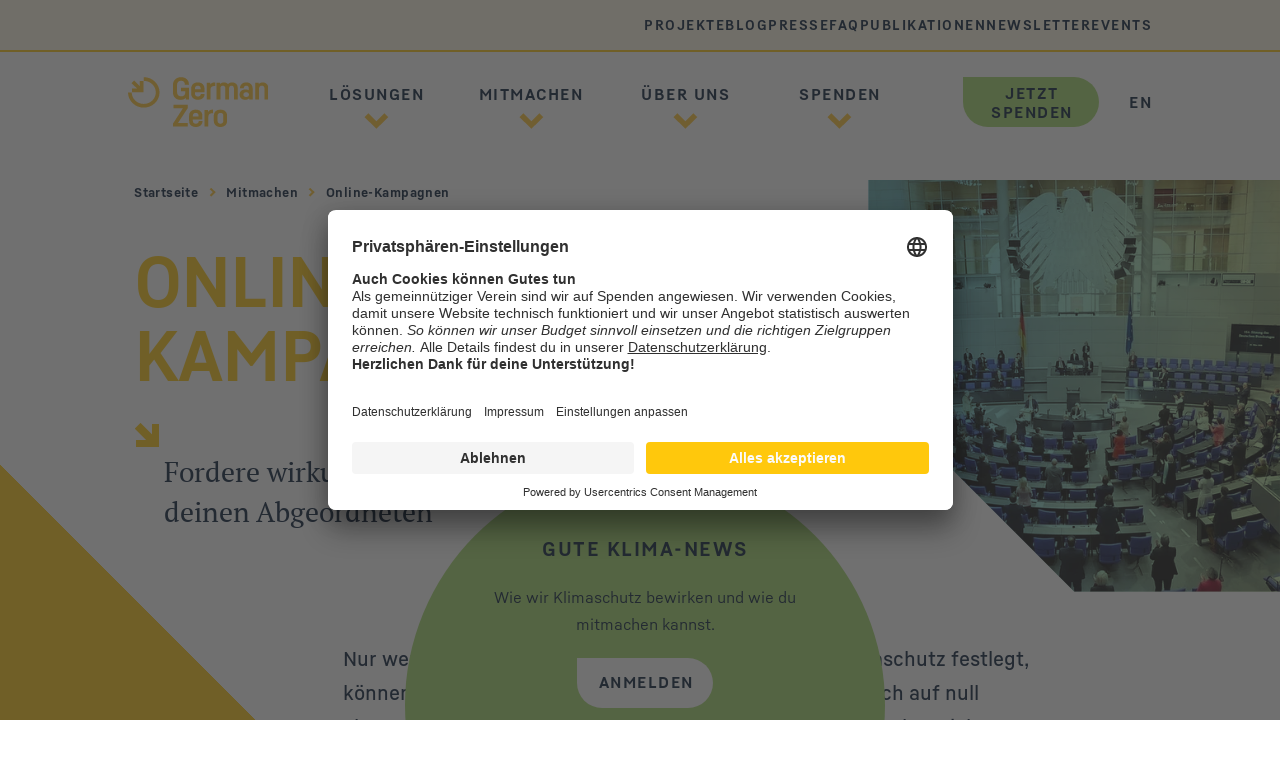

--- FILE ---
content_type: text/html; charset=UTF-8
request_url: https://germanzero.de/mitmachen/online-kampagnen
body_size: 8837
content:
<!DOCTYPE html><html lang=de><head><meta charset=utf-8><meta content="width=device-width, initial-scale=1, shrink-to-fit=no" name=viewport><title>Fordere Klimaschutz von deinen Abgeordneten - Kampagen von GermanZero</title><link href=/mitmachen/online-kampagnen rel=canonical><meta content="Mit unseren Online-Kampagnen kannst du deine Wahlkreisabgeordneten anschreiben und sie auffordern, sich für starken Klimaschutz einzusetzen!" name=description><meta content="GermanZero e.V." name=author><meta content="Fordere Klimaschutz von deinen Abgeordneten - Kampagen von GermanZero" property=og:title><meta content="Mit unseren Online-Kampagnen kannst du deine Wahlkreisabgeordneten anschreiben und sie auffordern, sich für starken Klimaschutz einzusetzen!" property=og:description><meta content=https://germanzero.de/gz-media/pages/assets/ccdc8e28ad-1674466201/plenarsitzung-im-bundestag_bundestag_600px.webp property=og:image><meta content=https://germanzero.de/mitmachen/online-kampagnen property=og:url><link href=/assets/G0_Logo_einzeilig_gelb-auf-transparent_RGB%2032x32px.png rel="shortcut icon" type=image/x-icon><link href=/assets/G0_Logo_einzeilig_gelb-auf-transparent_RGB%20256x256px.png rel=apple-touch-icon><link href="/assets/css/gz-default.css?version=1767886425" property=stylesheet rel=stylesheet><script id=usercentrics-cmp async data-settings-id=C3WA3_yRo src=https://app.usercentrics.eu/browser-ui/latest/loader.js></script><meta data-privacy-proxy-server=https://privacy-proxy-server.usercentrics.eu><script src=https://privacy-proxy.usercentrics.eu/latest/uc-block.bundle.js></script><script>uc.deactivateBlocking([
		'CjI_-YeXm', 
		'cS8lM68QE',
		'ko1w5PpFl',
		'HkocEodjb7',
		'vgzJmZ3am',
		'bNHoLsshM',
		'vgzJmZ3am',
		'zASwTtxp2',
		'j7Igy6o8D',
		'gkEBFID-V',
		'BJ59EidsWQ',
		'bNHoLsshM',
		'87JYasXPF'
		]);</script><script data-usercentrics="Google Tag Manager" type=text/plain>(function(w,d,s,l,i){
			w[l]=w[l]||[];
			w[l].push({'gtm.start': new Date().getTime(),event:'gtm.js'});
			var f=d.getElementsByTagName(s)[0],
			j=d.createElement(s),dl=l!='dataLayer'?'&l='+l:'';
			j.async=true;
			j.src='https://www.googletagmanager.com/gtm.js?id='+i+dl;
			f.parentNode.insertBefore(j,f);
		})(window,document,'script','dataLayer','GTM-WCSJ6F6'  );</script> <body class=gz><noscript><iframe height=0 src="https://www.googletagmanager.com/ns.html?id=GTM-WCSJ6F6" style=display:none;visibility:hidden width=0></iframe> </noscript> <nav id=navbar class="navbar navbar-light"><div id=top-nav class=container><ul class="list-unstyled menu-items"><li><a href=/projekte>Projekte</a> <li><a href=/blog>Blog</a> <li><a href=/presse>Presse</a> <li><a href=/faq>FAQ</a> <li><a href=/downloads>Publikationen</a> <li><a href=/newsletter>Newsletter</a> <li><a href=/events>Events</a></ul> </div> <hr> <div class="container main-nav"><a class=navbar-brand href=/><img alt="German Zero" class=desktop src=/assets/G0_Logo_Nav.svg> <img alt="German Zero" class=mobile src="/assets/G0_Logo_einzeilig_gelb-auf-transparent_RGB 256x256px.png"></a> <div class=nav-sections><ul class=navbar-nav><li class="dropdown nav-item"><a class="nav-link nav-top white-underline" href=/loesungen role=button> Lösungen </a> <a id=nav-loesungen aria-expanded=false aria-haspopup=true class="dropdown-toggle nav-bottom nav-link" data-toggle=dropdown href=# onclick=toggle2ndLayer() role=button><span class=sr-only>Lösungen</span> <img alt="Pfeil nach unten" aria-hidden=true src=/assets/Nav_Down.svg></a> <div aria-labelledby=nav-loesungen class=dropdown-menu><div class=dropdown-menu-first-row><a class="nav-link nav-top" href=/loesungen role=button> Lösungen</a><a id=nav-loesungen aria-expanded=false aria-haspopup=true class="dropdown-toggle nav-bottom nav-link" data-toggle=dropdown href=# onclick=toggle2ndLayer() role=button><span class=sr-only>Lösungen</span> <img alt="Pfeil nach unten" aria-hidden=true src=/assets/Nav_Down.svg></a> </div> <div class=dropdown-divider></div> <a class=dropdown-item href=/loesungen>Lösungen</a> <a class=dropdown-item href=/loesungen/localzero>LocalZero</a> <a class=dropdown-item href=/loesungen/klimafinanzierung>Klimafinanzierung</a> <a class=dropdown-item href=/loesungen/politikgespraeche>Politik&shy;gespräche</a> <a class=dropdown-item href=/loesungen/mapping-zero>Mapping Zero</a> <a class=dropdown-item href=/loesungen/klimamassnahmen>Klima&shy;maß&shy;nahmen</a> <a class=dropdown-item href=/warum-wir-handeln-muessen>Warum wir handeln müssen</a></div> <li class="dropdown nav-item"><a class="nav-link nav-top white-underline" href=/mitmachen role=button> Mitmachen </a> <a id=nav-mitmachen aria-expanded=false aria-haspopup=true class="dropdown-toggle nav-bottom nav-link" data-toggle=dropdown href=# onclick=toggle2ndLayer() role=button><span class=sr-only>Mitmachen</span> <img alt="Pfeil nach unten" aria-hidden=true src=/assets/Nav_Down.svg></a> <div aria-labelledby=nav-mitmachen class=dropdown-menu><div class=dropdown-menu-first-row><a class="nav-link nav-top" href=/mitmachen role=button> Mitmachen</a><a id=nav-mitmachen aria-expanded=false aria-haspopup=true class="dropdown-toggle nav-bottom nav-link" data-toggle=dropdown href=# onclick=toggle2ndLayer() role=button><span class=sr-only>Mitmachen</span> <img alt="Pfeil nach unten" aria-hidden=true src=/assets/Nav_Down.svg></a> </div> <div class=dropdown-divider></div> <a class=dropdown-item href=/mitmachen>Mitmachen</a> <a class=dropdown-item href=/mitmachen/politikgesprache-ortsgruppen>Politik&shy;gespräche-Orts&shy;gruppen</a> <a class=dropdown-item href=/mitmachen/localzero-teams>LocalZero-Teams</a> <a class=dropdown-item href=/mitmachen/online-kampagnen>Online-Kampagnen</a> <a class=dropdown-item href=/missionzero-podcast>MissionZero-Podcast</a> <a class=dropdown-item href=/bundestreffen-2026>Bundestreffen 2026</a></div> <li class="dropdown nav-item"><a class="nav-link nav-top white-underline" href=/ueber-uns role=button> Über uns </a> <a id=nav-ueber-uns aria-expanded=false aria-haspopup=true class="dropdown-toggle nav-bottom nav-link" data-toggle=dropdown href=# onclick=toggle2ndLayer() role=button><span class=sr-only>Über uns</span> <img alt="Pfeil nach unten" aria-hidden=true src=/assets/Nav_Down.svg></a> <div aria-labelledby=nav-ueber-uns class=dropdown-menu><div class=dropdown-menu-first-row><a class="nav-link nav-top" href=/ueber-uns role=button> Über uns</a><a id=nav-ueber-uns aria-expanded=false aria-haspopup=true class="dropdown-toggle nav-bottom nav-link" data-toggle=dropdown href=# onclick=toggle2ndLayer() role=button><span class=sr-only>Über uns</span> <img alt="Pfeil nach unten" aria-hidden=true src=/assets/Nav_Down.svg></a> </div> <div class=dropdown-divider></div> <a class=dropdown-item href=/ueber-uns>Über uns</a> <a class=dropdown-item href=/ueber-uns/team>Team</a> <a class=dropdown-item href=/ueber-uns/verein>Verein</a> <a class=dropdown-item href=/ueber-uns/jobs>Jobs</a> <a class=dropdown-item href=/transparenz>Transparenz</a> <a class=dropdown-item href=/ueber-uns/unsere-foerderinnen>Förder:innen</a> <a class=dropdown-item href=/ueber-uns/partnerschaften>Partner&shy;schaften</a> <a class=dropdown-item href=/ueber-uns/zeroconomy>Zeroconomy</a> <a class=dropdown-item href=/kontakt>Kontakt</a></div> <li class="dropdown nav-item"><a class="nav-link nav-top white-underline" href=/spenden role=button> Spenden </a> <a id=nav-spenden aria-expanded=false aria-haspopup=true class="dropdown-toggle nav-bottom nav-link" data-toggle=dropdown href=# onclick=toggle2ndLayer() role=button><span class=sr-only>Spenden</span> <img alt="Pfeil nach unten" aria-hidden=true src=/assets/Nav_Down.svg></a> <div aria-labelledby=nav-spenden class=dropdown-menu><div class=dropdown-menu-first-row><a class="nav-link nav-top" href=/spenden role=button> Spenden</a><a id=nav-spenden aria-expanded=false aria-haspopup=true class="dropdown-toggle nav-bottom nav-link" data-toggle=dropdown href=# onclick=toggle2ndLayer() role=button><span class=sr-only>Spenden</span> <img alt="Pfeil nach unten" aria-hidden=true src=/assets/Nav_Down.svg></a> </div> <div class=dropdown-divider></div> <a class=dropdown-item href=/spenden>Spenden</a> <a class=dropdown-item href=/spenden/foerdern>Fördern</a> <a class=dropdown-item href=/spenden/patenschaft>Patenschaft</a> <a class=dropdown-item href=/spenden/spendenaktion>Spendenaktionen</a> <a class=dropdown-item href=/spenden/grossspenden>Großspenden</a> <a class=dropdown-item href=/spenden/spenden-faq>Spenden-FAQ</a> <a class=dropdown-item href=/spenden/zukunft-schenken>Geschenkspende</a></div></ul> <div id=metalinks class=metalinks-menu><div class=metalinks-first-item><a id=nav-spenden aria-expanded=true aria-haspopup=true class="metalinks-back-arrow nav-bottom nav-link" href=# onclick=toggleMetaLinks() role=button><span class=sr-only>Spenden</span> <img alt="Pfeil nach unten" src=/assets/Nav_Down.svg></a> <a class=dropdown-item href=/projekte>Projekte</a></div> <a class=dropdown-item href=/blog>Blog</a> <a class=dropdown-item href=/presse>Presse</a> <a class=dropdown-item href=/faq>FAQ</a> <a class=dropdown-item href=/downloads>Publikationen</a> <a class=dropdown-item href=/newsletter>Newsletter</a> <a class=dropdown-item href=/events>Events</a></div></div> <div class=nav-mobile-bottom><div id=nav-mobile-bottom-blogfaq class="nav-mobile-bottom-blogfaq show"><a class=white-underline href=/faq>FAQ</a> <a class=white-underline href=/kontakt>Kontakt</a> <a aria-expanded=false aria-haspopup=true class="dropdown-toggle metalinks-toggle white-underline" href=# onclick=toggleMetaLinks() role=button> Mehr <div class="metalinks-toggle-arrow nav-bottom"><img alt="Pfeil nach unten" src=/assets/Nav_Down.svg> </div> </a></div> <div class=nav-mobile-bottom-legal><a href=/datenschutz>Datenschutz</a> <a href=/impressum>Impressum</a></div></div> <div class=nav-right><a class=nav-lang href=/english>EN</a> <a class=d-none href=#><span class=sr-only>Barrierefrei</span> <img alt=Brille src=/assets/barrierefrei.svg></a> <div class=nav-spenden-container><a class="btn nav-spenden" href=/spenden type=button>Jetzt spenden</a> </div> <button id=nav-burger aria-label="Handymen&uuml; anzeigen" class="btn d-lg-none nav-burger navbar-toggler" onclick=toggleMobile() type=button><span class=sr-only>Handymen&uuml; anzeigen</span> <div aria-hidden=true><div aria-hidden=true class="hamburger hamburger-top"></div> <div aria-hidden=true class="hamburger hamburger-bottom"></div></div></button></div></div></nav> <div id=popup class=popup-container><button aria-controls=popup class="btn popup-close" onclick=togglePopup() type=button><span class=sr-only>Popup-Ausgabe umschalten</span> <img alt="Pfeil Button" src=/assets/icons/icon-ux-arrow-btn.svg></button> <div class=popup-inner><h3>Gute Klima-News</h3> <p>Wie wir Klimaschutz bewirken und wie du mitmachen kannst.</p> <a class="btn button-drop" href=/newsletter>Anmelden</a></div></div> <section class="intro yellow-diagonal"><div class=container><breadcrumb id=breadcrumb><div class=row><div class="col-md-7 offset-lg-1"><a href=/> Startseite </a> <img alt="Pfeil nach unten" src=/assets/Nav_Down.svg> <a href=/mitmachen> Mitmachen </a> <img alt="Pfeil nach unten" src=/assets/Nav_Down.svg> <a aria-current=page href=/mitmachen/online-kampagnen> Online-Kampagnen </a></div> </div> </breadcrumb> <div class="intro-headlines row with-photography"><div class="col-md-6 mr-1 offset-lg-1"><h1>Online-Kampagnen</h1> </div> <div class="col-md-6 offset-lg-1 order-md-3"><h2>Fordere wirkungsvollen Klimaschutz von deinen Abgeordneten</h2> </div></div></div> <div class="container-fluid img-container"><div class=row><div class="col-lg-4 col-md-5 container-foto has-filter img-container-outer offset-lg-8 offset-md-7 order-last order-lg-first order-md-2"><div class=img-container-inner><img alt="" class=img-fluid src=/gz-media/pages/assets/ccdc8e28ad-1674466201/plenarsitzung-im-bundestag_bundestag_600px-500x-crop.webp> </div> </div> </div> </div> <div class=container><div class=row><div class="col-lg-7 col-md-8 intro-text offset-lg-3 offset-md-2"><p>Nur wenn die Politik jetzt konkrete Maßnahmen zum Klimaschutz festlegt, können die Emissionen in Deutschland schnell und drastisch auf null abgesenkt werden. Dabei müssen alle Klimamaßnahmen auch sozial ausgewogen gestaltet werden.<p>Mit unseren Online-Kampagnen kannst du die Mitglieder des Bundestags auffordern, <strong>sich für wirkungsvolle Klimaschutz-Maßnahmen einzusetzen!</strong> </div> </div> </div></section> <div class=content><div class="block-container-outer no-background teaser"><div class="block block-teaser teaser-2-n"><div class=row><div class=col-12><h2 class=sans-serif>Aktuell</h2> </div> </div> <div class=row><div class="col-12 col-md-6 teaser-item"><a href=/mehr-klimapolitik-in-den-medien><div class=row><div class="col-12 col-md-6"><div class=teaser-image-container><img alt="" class=teaser-image src=/gz-media/pages/assets/9cad9f533a-1757494096/merz_klingbeil_raeuber_teaser_600px-282x282-crop.webp> </div> </div> </div> <div class=row><div class="col-2 col-xl-1 teaser-icon-container"><img alt="Logo Pfeil" class=teaser-icon src=/assets/G0_Logo_Pfeil.png> </div> <div class="col-10 col-xl-11"><h3 class=teaser-headline>Mehr Klimapolitik in den Medien!</h3> <div class=teaser-copy><p><p><strong>Mailaktion:</strong> Anstatt beim Klimaschutz Brände zu löschen, bläst die Regierung mit ihren Haushaltsplänen Gas ins Feuer: Sie will Milliarden aus den Klima-Fonds und dem Haushalt in Fossile stecken.<p>Mach mit uns Redaktionen auf diesen Skandal aufmerksam.<p>Wir liefern dir Textbausteine, Tipps &amp; Mailadressen.</div> <div class=row><div class=col-6><div class=teaser-link> Zur Mailaktion </div> </div> </div></div></div></a> </div> </div></div> </div> <div><div id=kampagnen-erfolge class=anchor></div> </div> <div class="block-container-outer no-background teaser"><div class="block block-teaser teaser-2-n"><div class=row><div class=col-12><h2 class=sans-serif>Kampagnen-Erfolge</h2> </div> </div> <div class=row></div></div> </div> <div class="block-container-outer no-background"><div class="block block-infobit-text row"><div class="infobit-text-i infobit-text-left"><div class="block block-infobit block-infobit-icon"><div class=infobit-header><div class=yellow-drop-icon-container><div class=yellow-drop-icon><img alt="" src=/gz-media/pages/assets/74a4ed6185-1638752074/miteinander_gelb.png> </div> </div> <h3 class=infobit-header-topic> 462 Abgeordnete </h3></div> <p class=infobit-text> haben unsere Aufforderung erhalten, sich für zukunftsfähige Investitionen einzusetzen. </div> </div> <div class="infobit-text-right infobit-text-t"><div><p><strong>(01. Juli 2025)</strong> Finanzminister Klingbeil plant, einen großen Teil der 500 Milliarden Sondervermögen für Infrastruktur und Klimaneutralität für andere Zwecke zu verwenden - bis hin zu Investitionen in fossile Infrastruktur.<p>Mit unserer Kampagne haben wir 95 % der demokratischen Abgeordneten erreicht und sieben Maßnahmen gefordert, mit denen Deutschland auf den schnellen Pfad zur Klimaneutralität gelangt.</div> </div></div> </div> <div class="block-container-outer no-background"><div class="block block-infobit-text row"><div class="infobit-text-i infobit-text-left"><div class="block block-infobit block-infobit-icon"><div class=infobit-header><div class=yellow-drop-icon-container><div class=yellow-drop-icon><img alt="" src=/gz-media/pages/assets/74a4ed6185-1638752074/miteinander_gelb.png> </div> </div> <h3 class=infobit-header-topic> 484 Abgeordnete </h3></div> <p class=infobit-text> haben unseren Appell und unser Rechtsgutachten erhalten: Klimaschutz im Grundgesetz zu verankern. </div> </div> <div class="infobit-text-right infobit-text-t"><div><p><strong>(14. März 2025)</strong> Am 13. März haben wir mit vielen Unterstützer:innen ein Rechtsgutachten an 484 Abgeordnete verschickt. Die Botschaft: Was Union und SPD zur Klimasicherung anbieten, genügt nicht! <p>Schon am Tag darauf haben sich Union, SPD und Grüne geeinigt: Aus dem geplanten Sondervermögen Infrastruktur sollen 100 Milliarden in Klimaschutz und den klimafreundlichen Umbau der Wirtschaft fließen. Und: "Klimaneutralität bis 2045" wird als Ziel im Grundgesetz festgeschrieben!</div> </div></div> </div> <div class="block-container-outer no-background"><div class="block block-infobit-text row"><div class="infobit-text-i infobit-text-left"><div class="block block-infobit block-infobit-icon"><div class=infobit-header><div class=yellow-drop-icon-container><div class=yellow-drop-icon><img alt="" src=/gz-media/pages/assets/74a4ed6185-1638752074/miteinander_gelb.png> </div> </div> <h3 class=infobit-header-topic> 427 Abgeordnete </h3></div> <p class=infobit-text> haben unsere Aufforderung erhalten, dass eine Schuldenbremsenreform 2% des BIP für den Klimaschutz vorsehen muss. </div> </div> <div class="infobit-text-right infobit-text-t"><div><p><strong>(13. März 2025)</strong> Nach Bekanntwerden der Sondierungsergebnisse zwischen Union und SPD haben wir eine Kampagne gestartet, um den Abgeordneten des Bundestags deutlich zu machen: die beschlossenen Infrastruktur-Milliarden müssen den deutschen Klimazielen dienen!<p>427 Abgeordnete haben diese Aufforderung erhalten. Wir erwarten nun mit Spannung die Bundestagsdebatte zur Grundgesetzänderung!</div> </div></div> </div> <div class="block-container-outer no-background"><div class="block block-infobit-text row"><div class="infobit-text-i infobit-text-left"><div class="block block-infobit block-infobit-icon"><div class=infobit-header><div class=yellow-drop-icon-container><div class=yellow-drop-icon><img alt="" src=/gz-media/pages/assets/74a4ed6185-1638752074/miteinander_gelb.png> </div> </div> <h3 class=infobit-header-topic> 438 Abgeordnete </h3></div> <p class=infobit-text> haben unsere erneute Aufforderung erhalten, das Klimaschutzgesetz nicht aufzuweichen </div> </div> <div class="infobit-text-right infobit-text-t"><div><p><strong>(April 2024)</strong> Mit unserer E-Mail-Kampagne wurden 1259 E-Mails an 438 Bundestagsabgeordnete geschickt. Insgesamt war der Widerstand aus der Zivilgesellschaft enorm. Dennoch wurde die Novellierung des Klimaschutzgesetzes am 26.4.2024 vom Bundestag beschlossen.<p>Die Regierung verteidigt das novellierte Klimaschutzgesetz als Fortschritt für den Klimaschutz. Wir werden nicht müde werden, dafür zu kämpfen, dass sie diesen Worten auch Taten folgen lässt!</div> </div></div> </div> <div class="block-container-outer no-background"><div class="block block-infobit-text row"><div class="infobit-text-i infobit-text-left"><div class="block block-infobit block-infobit-icon"><div class=infobit-header><div class=yellow-drop-icon-container><div class=yellow-drop-icon><img alt="" src=/gz-media/pages/assets/74a4ed6185-1638752074/miteinander_gelb.png> </div> </div> <h3 class=infobit-header-topic> Alle 39 Mitglieder </h3></div> <p class=infobit-text> des Haushaltsausschusses haben unsere Forderungen erhalten </div> </div> <div class="infobit-text-right infobit-text-t"><div><p><strong>(November 2023)</strong> Das Klimageld ist ein Instrument für soziale Gerechtigkeit. Es würde einkommensschwache Haushalte bei steigendem CO2-Preis entlasten, doch die Regierung steht bei der Einführung auf der Bremse.<p>Mit unserer Kampagne haben wir die Abgeordneten des Haushaltsausschusses zu einer raschen Einführung des Klimageldes aufgefordert.</div> </div></div> </div> <div class="block-container-outer no-background"><div class="block block-infobit-text row"><div class="infobit-text-i infobit-text-left"><div class="block block-infobit block-infobit-icon"><div class=infobit-header><div class=yellow-drop-icon-container><div class=yellow-drop-icon><img alt="" src=/gz-media/pages/assets/74a4ed6185-1638752074/miteinander_gelb.png> </div> </div> <h3 class=infobit-header-topic> 513 Abgeordnete </h3></div> <p class=infobit-text> haben unsere erneute Aufforderung erhalten, das Klimaschutzgesetz nicht aufzuweichen </div> </div> <div class="infobit-text-right infobit-text-t"><div><p><strong>(September 2023)</strong> Das Bundeskabinett hat die <strong>Aufweichung des Klimaschutzgesetzes (KSG)</strong> am 21. Juni 2023 beschlossen. Doch noch ist nichts verloren, denn jetzt liegt der Ball beim Parlament, das dieser Reform zustimmen muss. Erste Abgeordnete versprechen, dass es zu keiner Aufweichung kommen wird.</div> </div></div> </div> <div class="block-container-outer no-background"><div class="block block-infobit-text row"><div class="infobit-text-i infobit-text-left"><div class="block block-infobit block-infobit-icon"><div class=infobit-header><div class=yellow-drop-icon-container><div class=yellow-drop-icon><img alt="" src=/gz-media/pages/assets/74a4ed6185-1638752074/miteinander_gelb.png> </div> </div> <h3 class=infobit-header-topic> Alle 24 Mitglieder </h3></div> <p class=infobit-text> des Ausschusses für Klimaschutz und Energie haben unsere Forderungen erhalten </div> </div> <div class="infobit-text-right infobit-text-t"><div><p>Hürden für den Erneuerbaren-Ausbau abbauen, Energiegemeinschaften stärken, EE-Ausbau zentral koordinieren - mit unserer Kampagne im <strong>September 2023</strong> haben wir alle Mitglieder des Ausschusses aufgefordert, <a href=/loesungen/klimanotstandspaket#massnahmen-je-sektor rel="noopener noreferrer nofollow">Maßnahmen für mehr Tempo bei der Energiewende</a> zu ergreifen.</div> </div></div> </div> <div class="block-container-outer no-background"><div class="block block-infobit-text row"><div class="infobit-text-i infobit-text-left"><div class="block block-infobit block-infobit-icon"><div class=infobit-header><div class=yellow-drop-icon-container><div class=yellow-drop-icon><img alt="" src=/gz-media/pages/assets/74a4ed6185-1638752074/miteinander_gelb.png> </div> </div> <h3 class=infobit-header-topic> Alle 76 Mitglieder </h3></div> <p class=infobit-text> des Haushalts- und Finanzausschusses haben unsere Forderungen gegen klimaschädliche Subventionen erhalten </div> </div> <div class="infobit-text-right infobit-text-t"><div><p><strong>(September 2023</strong>) Durch <strong>klimaschädliche Subventionen</strong> wie die Steuerbefreiung von Kerosin oder Steuervorteile für Dienstwagen entgehen dem Staat jedes Jahr 50-60 Milliarden Euro, die für Klimaschutz, Sozialprogramme und Wirtschaftsförderung fehlen. Mit unserer Kampagne haben wir die Mitglieder der entscheidenden Ausschüsse aufgefordert, sich für eine Reform klimaschädlicher Subventionen und Ausgaben einzusetzen und ein Positionspapier zur Beratung in ihren Fraktionen zu unterzeichnen.</div> </div></div> </div> <div class="block-container-outer no-background"><div class="block block-infobit-text row"><div class="infobit-text-i infobit-text-left"><div class="block block-infobit block-infobit-icon"><div class=infobit-header><div class=yellow-drop-icon-container><div class=yellow-drop-icon><img alt="" src=/gz-media/pages/assets/74a4ed6185-1638752074/miteinander_gelb.png> </div> </div> <h3 class=infobit-header-topic> Alle 73 Mitglieder </h3></div> <p class=infobit-text> der Ausschüsse für Landwirtschaft und Umweltschutz haben unsere Forderungen erhalten </div> </div> <div class="infobit-text-right infobit-text-t"><div><p>Emissionen in der Tierhaltung reduzieren, Land regenerierend nutzen, klimafreundliche Betriebe fördern - mit unserer Kampagne im <strong>August 2023</strong> haben wir die Ausschüsse für Landwirtschaft und Umweltschutz aufgefordert, sich für <a href=https://content.germanzero.org/loesungen/klimanotstandspaket/landwirtschaft-und-landnutzung-die-loesungen-von-germanzero rel="noopener noreferrer nofollow">Maßnahmen für eine Landwirtschaft</a> einzusetzen, die Mensch, Umwelt und Klima gleichermaßen zugute kommt.</div> </div></div> </div> <div class="block-container-outer no-background"><div class="block block-infobit-text row"><div class="infobit-text-i infobit-text-left"><div class="block block-infobit block-infobit-icon"><div class=infobit-header><div class=yellow-drop-icon-container><div class=yellow-drop-icon><img alt="" src=/gz-media/pages/assets/74a4ed6185-1638752074/miteinander_gelb.png> </div> </div> <h3 class=infobit-header-topic> Alle 34 Mitglieder </h3></div> <p class=infobit-text> des Verkehrsausschusses haben unsere Klimanotstandsmaßnahmen erhalten </div> </div> <div class="infobit-text-right infobit-text-t"><div><p>Verbrenner-PKW und LKW bis 2035 aus dem Verkehr ziehen, reale Kosten für fossile Mobilität, öffentlichen Verkehr stärken und noch mehr - mit unserer Kampagne im <strong>Juli 2023</strong> haben wir die Mitglieder des Verkehrsausschusses aufgefordert, sich für <a href=/loesungen/klimanotstandspaket/verkehr-die-loesungen-von-germanzero rel="noopener noreferrer nofollow">Klimaschutz im Verkehr</a> einzusetzen, der wirkt.</div> </div></div> </div> <div class="block-container-outer no-background"><div class="block block-infobit-text row"><div class="infobit-text-i infobit-text-left"><div class="block block-infobit block-infobit-icon"><div class=infobit-header><div class=yellow-drop-icon-container><div class=yellow-drop-icon><img alt="" src=/gz-media/pages/assets/74a4ed6185-1638752074/miteinander_gelb.png> </div> </div> <h3 class=infobit-header-topic> 485 Bundestagsabgeordnete </h3></div> <p class=infobit-text> haben unsere Aufforderung erhalten, das Klimaschutzgesetz nicht aufzuweichen </div> </div> <div class="infobit-text-right infobit-text-t"><div><p>Dank unserer Kampagne im <strong>April 2023</strong> haben zwei Drittel aller Abgeordneten unseren Appell und unsere Lösungsansätze erhalten: sie sollen diesen Rückschritt im Klimaschutz nicht mittragen, und sich für ein starkes Klimaschutzgesetz mit sozialem Ausgleich engagieren.</div> </div></div> </div> <div class="block-container-outer no-background"><div class="block block-infobit-text row"><div class="infobit-text-i infobit-text-left"><div class="block block-infobit block-infobit-icon"><div class=infobit-header><div class=yellow-drop-icon-container><div class=yellow-drop-icon><img alt="" src=/gz-media/pages/assets/74a4ed6185-1638752074/miteinander_gelb.png> </div> </div> <h3 class=infobit-header-topic> alle 92 FDP-Abgeordneten </h3></div> <p class=infobit-text> haben unsere Aufforderung für konsequenten Klimaschutz im Verkehr erhalten </div> </div> <div class="infobit-text-right infobit-text-t"><div><p>Die Kampagne im <strong>September 2022</strong> hat ihr Ziel erreicht! Mit der Stellungnahme zum Sofortprogramm und den “Kernmaßnahmen Verkehr” von GermanZero liegen der Fraktion jetzt konkrete Vorschläge für Gesetzesmaßnahmen vor, die Verkehrsminister Wissing für die dringend nötigen Nachbesserungen an seinem Sofortprogramm verwenden kann.</div> </div></div> </div> <div class="block-container-outer no-background"><div class="block block-infobit-text row"><div class="infobit-text-i infobit-text-left"><div class="block block-infobit block-infobit-icon"><div class=infobit-header><div class=yellow-drop-icon-container><div class=yellow-drop-icon><img alt="" src=/gz-media/pages/assets/74a4ed6185-1638752074/miteinander_gelb.png> </div> </div> <h3 class=infobit-header-topic> mehr als 2/3 der Mitglieder des Bundestags </h3></div> <p class=infobit-text> haben unser 1,5-Grad-Gesetzespaket erhalten </div> </div> <div class="infobit-text-right infobit-text-t"><div><p>Durch unsere Online-Kampagne im <strong>März 2022</strong> haben fast 500 Mitglieder des deutschen Bundestags unser Gesetzespaket erhalten. 40 Abgeordneten haben unsere Lokalgruppen <a href=/mitmachen/lokalgruppen-politikgespraeche#uebergabe-lokalgruppen rel="noopener noreferrer nofollow" target=_blank>das Gesetzespaket direkt in den Wahlkreisen übergeben</a>.</div> </div></div> </div> <div class="block-container-outer no-background"><div class="block block-infobit-text row"><div class="infobit-text-i infobit-text-left"><div class="block block-infobit block-infobit-icon"><div class=infobit-header><div class=yellow-drop-icon-container><div class=yellow-drop-icon><img alt="" src=/gz-media/pages/assets/74a4ed6185-1638752074/miteinander_gelb.png> </div> </div> <h3 class=infobit-header-topic> Mehr als 70 Klimaversprechen </h3></div> <p class=infobit-text> haben Politiker:innen bereits gegeben. </div> </div> <div class="infobit-text-right infobit-text-t"><div><p>In drei vorausgehenden Kampagnen haben uns schon zahlreiche Bundestagsabgeordnete von SPD, CDU/CSU, Bündnis 90/Die Grünen und Die Linke ein <strong>Klimaversprechen</strong> gegeben. Sie sichern damit zu, sich mit all ihren Möglichkeiten für eine klimasichere Zukunft einzusetzen.<p>Eine Übersicht, welche Politiker:innen bereits ein Klimaversprechen abgegeben haben, findest du <a href=/loesungen/politikgespraeche#politikgespraeche-parlament rel="noopener noreferrer nofollow">hier.</a></div> </div></div> </div></div> <div id=modal-kv aria-hidden=true aria-labelledby=modal-kv-header class="donut fade modal" role=dialog tabindex=-1><div class=modal-dialog role=document><div class=modal-content><div class=modal-header><h5 id=modal-kv-header class=modal-title>Klimaversprechen</h5> <button aria-label=Close class=close data-dismiss=modal type=button><span aria-hidden=true>&times;</span> </button></div> <div class=modal-body> Mit einem Klimaversprechen sichern Bundestagsabgeordnete zu, sich mit all ihren Möglichkeiten für Klimaschutz als oberste Prämisse der Gesetzgebung einzusetzen. GermanZero sorgt mit der fortlaufenden E-Mail-Aktion dafür, dass die Sorgen der Bürger:innen im Bundestag wahrgenommen werden. </div></div> </div> </div> <div id=modal-gu aria-hidden=true aria-labelledby=modal-gu-header class="donut fade modal" role=dialog tabindex=-1><div class=modal-dialog role=document><div class=modal-content><div class=modal-header><h5 id=modal-gu-header class=modal-title>Gesetzesübergabe</h5> <button aria-label=Close class=close data-dismiss=modal type=button><span aria-hidden=true>&times;</span> </button></div> <div class=modal-body> Kein:e Abgeordnete:r soll sagen, es gebe keine wirksamen Lösungen gegen die Klimakrise. Persönlich und per Mail übergeben wir ihnen unser 1,5-Grad-Gesetzespaket: Vorschläge für mehr als 230 Maßnahmen für alle Sektoren, mit berechneter Wirksamkeit und fertig formulierten Gesetzestexten. </div></div> </div> </div> <div id=modal-eg aria-hidden=true aria-labelledby=modal-eg-header class="donut fade modal" role=dialog tabindex=-1><div class=modal-dialog role=document><div class=modal-content><div class=modal-header><h5 id=modal-eg-header class=modal-title>Erstgespräch</h5> <button aria-label=Close class=close data-dismiss=modal type=button><span aria-hidden=true>&times;</span> </button></div> <div class=modal-body> Hier sprechen ehrenamtlich engagierte Bürger:innen mit ihren Wahlkreisabgeordneten. Sie stellen GermanZero und das 1,5-Grad-Gesetzespaket vor, fordern die Abgeordneten zum Handeln auf und bieten eine konstruktive Zusammenarbeit an. </div></div> </div> </div> <div id=modal-fg aria-hidden=true aria-labelledby=modal-fg-header class="donut fade modal" role=dialog tabindex=-1><div class=modal-dialog role=document><div class=modal-content><div class=modal-header><h5 id=modal-fg-header class=modal-title>Folgegespräch</h5> <button aria-label=Close class=close data-dismiss=modal type=button><span aria-hidden=true>&times;</span> </button></div> <div class=modal-body> Hier geht es ins Detail. Wir stellen Kernmaßnahmen im Zuständigkeitsbereich der Abgeordneten vor und gehen in die fachliche Debatte. Unser Fokus: Konkrete Inhalte, faktenbasierte Argumente und die CO2-Emissionen, die wir mit einem neuen Gesetz zu reduzieren helfen. </div></div> </div> </div> <footer id=footer class="text-uppercase text-white"><div class=container><div class=row><div class="col-lg-4 d-flex justify-content-start mb-3 mb-lg-0"><div class="col px-0"><ul class=list-unstyled><li><a href=/loesungen>Lösungen</a> <li><a href=/mitmachen>Mitmachen</a> <li><a href=/ueber-uns>Über uns</a> <li><a href=/spenden>Spenden</a></ul> </div> <div class="col px-0"><ul class=list-unstyled><li><a href=/projekte>Projekte</a> <li><a href=/blog>Blog</a> <li><a href=/presse>Presse</a> <li><a href=/faq>FAQ</a> <li><a href=/downloads>Publikationen</a> <li><a href=/newsletter>Newsletter</a> <li><a href=/events>Events</a></ul> </div></div> <div class=col-lg-8><div class=row><div class="col-md-6 mb-md-3"><form class="form-group form-single-line"><label class=mb-2 for=newsletter_mail_input>Newsletter abonnieren</label> <div class="d-flex justify-content-start"><input id=newsletter_mail_input name="" placeholder="E-Mail-Adresse angeben" type=email> <button class="btn btn-primary button-drop" onclick=mailtoForm() type=reset><img alt="Arrow Right" role=presentation src=/assets/icons/icon-ux-arrow-btn.svg></button></div></form> </div> <div class="col-md-6 justify-content-between justify-content-md-end mb-4 mt-3 social-icons"><a href=https://de-de.facebook.com/GermanZero.NGO rel="noopener nofollow" target=_blank><div class="align-items-center d-flex justify-content-center social-icon"><img alt="Facebook Logo" src=/assets/icons/social/icon-social-facebook.svg></div></a> <a href=https://www.youtube.com/channel/UCyio7GV0kpXeOu5m6Xo6A3A rel="noopener nofollow" target=_blank><div class="align-items-center d-flex justify-content-center social-icon"><img alt="Youtube Logo" src=/assets/icons/social/icon-social-youtube.svg></div></a> <a href=https://www.linkedin.com/company/germanzero/ rel="noopener nofollow" target=_blank><div class="align-items-center d-flex justify-content-center social-icon"><img alt="LinkedIn Logo" src=/assets/icons/social/icon-social-linkedin.svg></div></a> <a href=https://www.instagram.com/_GermanZero/ rel="noopener nofollow" target=_blank><div class="align-items-center d-flex justify-content-center social-icon"><img alt="Instagram Logo" src=/assets/icons/social/icon-social-instagram.svg></div></a></div></div> <div class=row><div class="align-items-center col-md-6 d-flex flex-md-nowrap flex-wrap justify-content-between legal mb-3"><a href=/kontakt>Kontakt</a> <a href=/impressum>Impressum</a> <a href=/datenschutz>Datenschutz</a></div> <div class="col-md-6 d-flex justify-content-center justify-content-lg-end mb-3"><a href=https://www.transparency.de/ rel="noopener nofollow" target=_blank><span class=sr-only>Bitte hier klicken, um die Website der Transparency International Deutschland e.V. zu besuchen.</span><img alt="Initiative Transparente Zivilgesellschaft" src=/assets/itz_weiss_transp.png style="max-height: 50px;"></a> </div></div></div></div> <div class=row><div class="align-items-top col d-flex footer-subline justify-content-center mt-3"><div>🌱 </div> <div> Gebaut mit <a href=https://getkirby.com/ target=_blank>Kirby</a>, gehostet mit 100% erneuerbarer Energie in der Schweiz durch <a href=https://datacenterlight.ch/ target=_blank>ungleich glarus ag</a> </div></div> </div></div> </footer> <script crossorigin=anonymous integrity="sha384-3ceskX3iaEnIogmQchP8opvBy3Mi7Ce34nWjpBIwVTHfGYWQS9jwHDVRnpKKHJg7 sha384-5Ru+es+1eJ6FZtb9JCp5uYPCBE19zmF82FPgibn70CGE9WcLPASBsyFMyiD5nRw1" src=/assets/js/jquery-3.1.1.min.js></script> <script crossorigin=anonymous integrity=sha384-DztdAPBWPRXSA/3eYEEUWrWCy7G5KFbe8fFjk5JAIxUYHKkDx6Qin1DkWx51bBrb src=/assets/js/tether.min.js></script> <script crossorigin=anonymous integrity="sha384-LtrjvnR4Twt/qOuYxE721u19sVFLVSA4hf/rRt6PrZTmiPltdZcI7q7PXQBYTKyf sha384-3MXkexHrOD5WEWFtYlXP7q07GnQm3tjELwYhqGlpAs20ZvQ754qjnq6bOwX4b83s" src=/assets/js/bootstrap.bundle.min.js></script> <script src=/assets/js/main.js></script> <link href=/assets/js/bootstrap-select.min.css rel=stylesheet> <script src=/assets/js/bootstrap-select.min.js></script> <script src=/assets/js/bootstrap-autocomplete.min.js></script>

--- FILE ---
content_type: text/css; charset=utf-8
request_url: https://germanzero.de/assets/css/gz-default.css?version=1767886425
body_size: 44888
content:
@charset "UTF-8";
/*!
 * Bootstrap v4.6.0 (https://getbootstrap.com/)
 * Copyright 2011-2021 The Bootstrap Authors
 * Copyright 2011-2021 Twitter, Inc.
 * Licensed under MIT (https://github.com/twbs/bootstrap/blob/main/LICENSE)
 */:root{--blue: #007bff;--indigo: #6610f2;--purple: #6f42c1;--pink: #e83e8c;--red: #dc3545;--orange: #fd7e14;--yellow: #ffc107;--green: #28a745;--teal: #20c997;--cyan: #17a2b8;--white: #fff;--gray: #6c757d;--gray-dark: #343a40;--primary: #007bff;--secondary: #6c757d;--success: #28a745;--info: #17a2b8;--warning: #ffc107;--danger: #dc3545;--light: #f8f9fa;--dark: #343a40;--breakpoint-xs: 0;--breakpoint-sm: 400px;--breakpoint-md: 750px;--breakpoint-lg: 990px;--breakpoint-xl: 1280px;--font-family-sans-serif: -apple-system, BlinkMacSystemFont, "Segoe UI", Roboto, "Helvetica Neue", Arial, "Noto Sans", "Liberation Sans", sans-serif, "Apple Color Emoji", "Segoe UI Emoji", "Segoe UI Symbol", "Noto Color Emoji";--font-family-monospace: SFMono-Regular, Menlo, Monaco, Consolas, "Liberation Mono", "Courier New", monospace}*,*::before,*::after{box-sizing:border-box}html{font-family:sans-serif;line-height:1.15;-webkit-text-size-adjust:100%;-webkit-tap-highlight-color:rgba(0, 0, 0, 0)}article,aside,figcaption,figure,footer,header,hgroup,main,nav,section{display:block}body{margin:0;font-family:-apple-system, BlinkMacSystemFont, "Segoe UI", Roboto, "Helvetica Neue", Arial, "Noto Sans", "Liberation Sans", sans-serif, "Apple Color Emoji", "Segoe UI Emoji", "Segoe UI Symbol", "Noto Color Emoji";font-size:1rem;font-weight:400;line-height:1.5;color:#212529;text-align:left;background-color:#fff}[tabindex="-1"]:focus:not(:focus-visible){outline:0 !important}hr{box-sizing:content-box;height:0;overflow:visible}h1,h2,h3,h4,h5,h6{margin-top:0;margin-bottom:0.5rem}p{margin-top:0;margin-bottom:1rem}abbr[title],abbr[data-original-title]{text-decoration:underline;text-decoration:underline dotted;cursor:help;border-bottom:0;text-decoration-skip-ink:none}address{margin-bottom:1rem;font-style:normal;line-height:inherit}ol,ul,dl{margin-top:0;margin-bottom:1rem}ol ol,ul ul,ol ul,ul ol{margin-bottom:0}dt{font-weight:700}dd{margin-bottom:0.5rem;margin-left:0}blockquote{margin:0 0 1rem}b,strong{font-weight:bolder}small{font-size:80%}sub,sup{position:relative;font-size:75%;line-height:0;vertical-align:baseline}sub{bottom:-0.25em}sup{top:-0.5em}a{color:#007bff;text-decoration:none;background-color:transparent}a:hover{color:#0056b3;text-decoration:underline}a:not([href]):not([class]){color:inherit;text-decoration:none}a:not([href]):not([class]):hover{color:inherit;text-decoration:none}pre,code,kbd,samp{font-family:SFMono-Regular, Menlo, Monaco, Consolas, "Liberation Mono", "Courier New", monospace;font-size:1em}pre{margin-top:0;margin-bottom:1rem;overflow:auto;-ms-overflow-style:scrollbar}figure{margin:0 0 1rem}img{vertical-align:middle;border-style:none}svg{overflow:hidden;vertical-align:middle}table{border-collapse:collapse}caption{padding-top:0.75rem;padding-bottom:0.75rem;color:#6c757d;text-align:left;caption-side:bottom}th{text-align:inherit;text-align:-webkit-match-parent}label{display:inline-block;margin-bottom:0.5rem}button{border-radius:0}button:focus:not(:focus-visible){outline:0}input,button,select,optgroup,textarea{margin:0;font-family:inherit;font-size:inherit;line-height:inherit}button,input{overflow:visible}button,select{text-transform:none}[role="button"]{cursor:pointer}select{word-wrap:normal}button,[type="button"],[type="reset"],[type="submit"]{-webkit-appearance:button}button:not(:disabled),[type="button"]:not(:disabled),[type="reset"]:not(:disabled),[type="submit"]:not(:disabled){cursor:pointer}button::-moz-focus-inner,[type="button"]::-moz-focus-inner,[type="reset"]::-moz-focus-inner,[type="submit"]::-moz-focus-inner{padding:0;border-style:none}input[type="radio"],input[type="checkbox"]{box-sizing:border-box;padding:0}textarea{overflow:auto;resize:vertical}fieldset{min-width:0;padding:0;margin:0;border:0}legend{display:block;width:100%;max-width:100%;padding:0;margin-bottom:0.5rem;font-size:1.5rem;line-height:inherit;color:inherit;white-space:normal}progress{vertical-align:baseline}[type="number"]::-webkit-inner-spin-button,[type="number"]::-webkit-outer-spin-button{height:auto}[type="search"]{outline-offset:-2px;-webkit-appearance:none}[type="search"]::-webkit-search-decoration{-webkit-appearance:none}::-webkit-file-upload-button{font:inherit;-webkit-appearance:button}output{display:inline-block}summary{display:list-item;cursor:pointer}template{display:none}[hidden]{display:none !important}h1,h2,h3,h4,h5,h6,.h1,.h2,.h3,.h4,.h5,.h6{margin-bottom:0.5rem;font-weight:500;line-height:1.2}h1,.h1{font-size:2.5rem}h2,.h2{font-size:2rem}h3,.h3{font-size:1.75rem}h4,.h4{font-size:1.5rem}h5,.h5{font-size:1.25rem}h6,.h6{font-size:1rem}.lead{font-size:1.25rem;font-weight:300}.display-1{font-size:6rem;font-weight:300;line-height:1.2}.display-2{font-size:5.5rem;font-weight:300;line-height:1.2}.display-3{font-size:4.5rem;font-weight:300;line-height:1.2}.display-4{font-size:3.5rem;font-weight:300;line-height:1.2}hr{margin-top:1rem;margin-bottom:1rem;border:0;border-top:1px solid rgba(0, 0, 0, 0.1)}small,.small{font-size:80%;font-weight:400}mark,.mark{padding:0.2em;background-color:#fcf8e3}.list-unstyled{padding-left:0;list-style:none}.list-inline{padding-left:0;list-style:none}.list-inline-item{display:inline-block}.list-inline-item:not(:last-child){margin-right:0.5rem}.initialism{font-size:90%;text-transform:uppercase}.blockquote{margin-bottom:1rem;font-size:1.25rem}.blockquote-footer{display:block;font-size:80%;color:#6c757d}.blockquote-footer::before{content:"— "}.img-fluid{max-width:100%;height:auto}.img-thumbnail{padding:0.25rem;background-color:#fff;border:1px solid #dee2e6;border-radius:0.25rem;max-width:100%;height:auto}.figure{display:inline-block}.figure-img{margin-bottom:0.5rem;line-height:1}.figure-caption{font-size:90%;color:#6c757d}code{font-size:87.5%;color:#e83e8c;word-wrap:break-word}a>code{color:inherit}kbd{padding:0.2rem 0.4rem;font-size:87.5%;color:#fff;background-color:#212529;border-radius:0.2rem}kbd kbd{padding:0;font-size:100%;font-weight:700}pre{display:block;font-size:87.5%;color:#212529}pre code{font-size:inherit;color:inherit;word-break:normal}.pre-scrollable{max-height:340px;overflow-y:scroll}.container,.container-fluid,.container-sm,.container-md,.container-lg,.container-xl{width:100%;padding-right:15px;padding-left:15px;margin-right:auto;margin-left:auto}@media (max-width:749.98px){.container,.container-fluid,.container-sm,.container-md,.container-lg,.container-xl{padding-left:20px;padding-right:20px}}@media (min-width:400px){.container,.container-sm{max-width:365px}}@media (min-width:750px){.container,.container-sm,.container-md{max-width:720px}}@media (min-width:990px){.container,.container-sm,.container-md,.container-lg{max-width:960px}}@media (min-width:1280px){.container,.container-sm,.container-md,.container-lg,.container-xl{max-width:1250px}}.row{display:flex;flex-wrap:wrap;margin-right:-15px;margin-left:-15px}@media (max-width:749.98px){.row{margin-right:-20px;margin-left:-20px}}.no-gutters{margin-right:0;margin-left:0}.no-gutters>.col,.no-gutters>[class*="col-"]{padding-right:0;padding-left:0}.col-1,.col-2,.col-3,.col-4,.col-5,.col-6,.col-7,.col-8,.col-9,.col-10,.col-11,.col-12,.col,.col-auto,.col-sm-1,.col-sm-2,.col-sm-3,.col-sm-4,.col-sm-5,.col-sm-6,.col-sm-7,.col-sm-8,.col-sm-9,.col-sm-10,.col-sm-11,.col-sm-12,.col-sm,.col-sm-auto,.col-md-1,.col-md-2,.col-md-3,.col-md-4,.col-md-5,.col-md-6,.col-md-7,.col-md-8,.col-md-9,.col-md-10,.col-md-11,.col-md-12,.col-md,.col-md-auto,.col-lg-1,.col-lg-2,.col-lg-3,.col-lg-4,.col-lg-5,.col-lg-6,.col-lg-7,.col-lg-8,.col-lg-9,.col-lg-10,.col-lg-11,.col-lg-12,.col-lg,.col-lg-auto,.col-xl-1,.col-xl-2,.col-xl-3,.col-xl-4,.col-xl-5,.col-xl-6,.col-xl-7,.col-xl-8,.col-xl-9,.col-xl-10,.col-xl-11,.col-xl-12,.col-xl,.col-xl-auto{position:relative;width:100%;padding-right:15px;padding-left:15px}.col{flex-basis:0;flex-grow:1;max-width:100%}.row-cols-1>*{flex:0 0 100%;max-width:100%}.row-cols-2>*{flex:0 0 50%;max-width:50%}.row-cols-3>*{flex:0 0 33.3333333333%;max-width:33.3333333333%}.row-cols-4>*{flex:0 0 25%;max-width:25%}.row-cols-5>*{flex:0 0 20%;max-width:20%}.row-cols-6>*{flex:0 0 16.6666666667%;max-width:16.6666666667%}.col-auto{flex:0 0 auto;width:auto;max-width:100%}.col-1{flex:0 0 8.3333333333%;max-width:8.3333333333%}.col-2{flex:0 0 16.6666666667%;max-width:16.6666666667%}.col-3{flex:0 0 25%;max-width:25%}.col-4{flex:0 0 33.3333333333%;max-width:33.3333333333%}.col-5{flex:0 0 41.6666666667%;max-width:41.6666666667%}.col-6{flex:0 0 50%;max-width:50%}.col-7{flex:0 0 58.3333333333%;max-width:58.3333333333%}.col-8{flex:0 0 66.6666666667%;max-width:66.6666666667%}.col-9{flex:0 0 75%;max-width:75%}.col-10{flex:0 0 83.3333333333%;max-width:83.3333333333%}.col-11{flex:0 0 91.6666666667%;max-width:91.6666666667%}.col-12{flex:0 0 100%;max-width:100%}.order-first{order:-1}.order-last{order:13}.order-0{order:0}.order-1{order:1}.order-2{order:2}.order-3{order:3}.order-4{order:4}.order-5{order:5}.order-6{order:6}.order-7{order:7}.order-8{order:8}.order-9{order:9}.order-10{order:10}.order-11{order:11}.order-12{order:12}.offset-1{margin-left:8.3333333333%}.offset-2{margin-left:16.6666666667%}.offset-3{margin-left:25%}.offset-4{margin-left:33.3333333333%}.offset-5{margin-left:41.6666666667%}.offset-6{margin-left:50%}.offset-7{margin-left:58.3333333333%}.offset-8{margin-left:66.6666666667%}.offset-9{margin-left:75%}.offset-10{margin-left:83.3333333333%}.offset-11{margin-left:91.6666666667%}@media (min-width:400px){.col-sm{flex-basis:0;flex-grow:1;max-width:100%}.row-cols-sm-1>*{flex:0 0 100%;max-width:100%}.row-cols-sm-2>*{flex:0 0 50%;max-width:50%}.row-cols-sm-3>*{flex:0 0 33.3333333333%;max-width:33.3333333333%}.row-cols-sm-4>*{flex:0 0 25%;max-width:25%}.row-cols-sm-5>*{flex:0 0 20%;max-width:20%}.row-cols-sm-6>*{flex:0 0 16.6666666667%;max-width:16.6666666667%}.col-sm-auto{flex:0 0 auto;width:auto;max-width:100%}.col-sm-1{flex:0 0 8.3333333333%;max-width:8.3333333333%}.col-sm-2{flex:0 0 16.6666666667%;max-width:16.6666666667%}.col-sm-3{flex:0 0 25%;max-width:25%}.col-sm-4{flex:0 0 33.3333333333%;max-width:33.3333333333%}.col-sm-5{flex:0 0 41.6666666667%;max-width:41.6666666667%}.col-sm-6{flex:0 0 50%;max-width:50%}.col-sm-7{flex:0 0 58.3333333333%;max-width:58.3333333333%}.col-sm-8{flex:0 0 66.6666666667%;max-width:66.6666666667%}.col-sm-9{flex:0 0 75%;max-width:75%}.col-sm-10{flex:0 0 83.3333333333%;max-width:83.3333333333%}.col-sm-11{flex:0 0 91.6666666667%;max-width:91.6666666667%}.col-sm-12{flex:0 0 100%;max-width:100%}.order-sm-first{order:-1}.order-sm-last{order:13}.order-sm-0{order:0}.order-sm-1{order:1}.order-sm-2{order:2}.order-sm-3{order:3}.order-sm-4{order:4}.order-sm-5{order:5}.order-sm-6{order:6}.order-sm-7{order:7}.order-sm-8{order:8}.order-sm-9{order:9}.order-sm-10{order:10}.order-sm-11{order:11}.order-sm-12{order:12}.offset-sm-0{margin-left:0}.offset-sm-1{margin-left:8.3333333333%}.offset-sm-2{margin-left:16.6666666667%}.offset-sm-3{margin-left:25%}.offset-sm-4{margin-left:33.3333333333%}.offset-sm-5{margin-left:41.6666666667%}.offset-sm-6{margin-left:50%}.offset-sm-7{margin-left:58.3333333333%}.offset-sm-8{margin-left:66.6666666667%}.offset-sm-9{margin-left:75%}.offset-sm-10{margin-left:83.3333333333%}.offset-sm-11{margin-left:91.6666666667%}}@media (min-width:750px){.col-md{flex-basis:0;flex-grow:1;max-width:100%}.row-cols-md-1>*{flex:0 0 100%;max-width:100%}.row-cols-md-2>*{flex:0 0 50%;max-width:50%}.row-cols-md-3>*{flex:0 0 33.3333333333%;max-width:33.3333333333%}.row-cols-md-4>*{flex:0 0 25%;max-width:25%}.row-cols-md-5>*{flex:0 0 20%;max-width:20%}.row-cols-md-6>*{flex:0 0 16.6666666667%;max-width:16.6666666667%}.col-md-auto{flex:0 0 auto;width:auto;max-width:100%}.col-md-1{flex:0 0 8.3333333333%;max-width:8.3333333333%}.col-md-2{flex:0 0 16.6666666667%;max-width:16.6666666667%}.col-md-3{flex:0 0 25%;max-width:25%}.col-md-4{flex:0 0 33.3333333333%;max-width:33.3333333333%}.col-md-5{flex:0 0 41.6666666667%;max-width:41.6666666667%}.col-md-6{flex:0 0 50%;max-width:50%}.col-md-7{flex:0 0 58.3333333333%;max-width:58.3333333333%}.col-md-8{flex:0 0 66.6666666667%;max-width:66.6666666667%}.col-md-9{flex:0 0 75%;max-width:75%}.col-md-10{flex:0 0 83.3333333333%;max-width:83.3333333333%}.col-md-11{flex:0 0 91.6666666667%;max-width:91.6666666667%}.col-md-12{flex:0 0 100%;max-width:100%}.order-md-first{order:-1}.order-md-last{order:13}.order-md-0{order:0}.order-md-1{order:1}.order-md-2{order:2}.order-md-3{order:3}.order-md-4{order:4}.order-md-5{order:5}.order-md-6{order:6}.order-md-7{order:7}.order-md-8{order:8}.order-md-9{order:9}.order-md-10{order:10}.order-md-11{order:11}.order-md-12{order:12}.offset-md-0{margin-left:0}.offset-md-1{margin-left:8.3333333333%}.offset-md-2{margin-left:16.6666666667%}.offset-md-3{margin-left:25%}.offset-md-4{margin-left:33.3333333333%}.offset-md-5{margin-left:41.6666666667%}.offset-md-6{margin-left:50%}.offset-md-7{margin-left:58.3333333333%}.offset-md-8{margin-left:66.6666666667%}.offset-md-9{margin-left:75%}.offset-md-10{margin-left:83.3333333333%}.offset-md-11{margin-left:91.6666666667%}}@media (min-width:990px){.col-lg{flex-basis:0;flex-grow:1;max-width:100%}.row-cols-lg-1>*{flex:0 0 100%;max-width:100%}.row-cols-lg-2>*{flex:0 0 50%;max-width:50%}.row-cols-lg-3>*{flex:0 0 33.3333333333%;max-width:33.3333333333%}.row-cols-lg-4>*{flex:0 0 25%;max-width:25%}.row-cols-lg-5>*{flex:0 0 20%;max-width:20%}.row-cols-lg-6>*{flex:0 0 16.6666666667%;max-width:16.6666666667%}.col-lg-auto{flex:0 0 auto;width:auto;max-width:100%}.col-lg-1{flex:0 0 8.3333333333%;max-width:8.3333333333%}.col-lg-2{flex:0 0 16.6666666667%;max-width:16.6666666667%}.col-lg-3{flex:0 0 25%;max-width:25%}.col-lg-4{flex:0 0 33.3333333333%;max-width:33.3333333333%}.col-lg-5{flex:0 0 41.6666666667%;max-width:41.6666666667%}.col-lg-6{flex:0 0 50%;max-width:50%}.col-lg-7{flex:0 0 58.3333333333%;max-width:58.3333333333%}.col-lg-8{flex:0 0 66.6666666667%;max-width:66.6666666667%}.col-lg-9{flex:0 0 75%;max-width:75%}.col-lg-10{flex:0 0 83.3333333333%;max-width:83.3333333333%}.col-lg-11{flex:0 0 91.6666666667%;max-width:91.6666666667%}.col-lg-12{flex:0 0 100%;max-width:100%}.order-lg-first{order:-1}.order-lg-last{order:13}.order-lg-0{order:0}.order-lg-1{order:1}.order-lg-2{order:2}.order-lg-3{order:3}.order-lg-4{order:4}.order-lg-5{order:5}.order-lg-6{order:6}.order-lg-7{order:7}.order-lg-8{order:8}.order-lg-9{order:9}.order-lg-10{order:10}.order-lg-11{order:11}.order-lg-12{order:12}.offset-lg-0{margin-left:0}.offset-lg-1{margin-left:8.3333333333%}.offset-lg-2{margin-left:16.6666666667%}.offset-lg-3{margin-left:25%}.offset-lg-4{margin-left:33.3333333333%}.offset-lg-5{margin-left:41.6666666667%}.offset-lg-6{margin-left:50%}.offset-lg-7{margin-left:58.3333333333%}.offset-lg-8{margin-left:66.6666666667%}.offset-lg-9{margin-left:75%}.offset-lg-10{margin-left:83.3333333333%}.offset-lg-11{margin-left:91.6666666667%}}@media (min-width:1280px){.col-xl{flex-basis:0;flex-grow:1;max-width:100%}.row-cols-xl-1>*{flex:0 0 100%;max-width:100%}.row-cols-xl-2>*{flex:0 0 50%;max-width:50%}.row-cols-xl-3>*{flex:0 0 33.3333333333%;max-width:33.3333333333%}.row-cols-xl-4>*{flex:0 0 25%;max-width:25%}.row-cols-xl-5>*{flex:0 0 20%;max-width:20%}.row-cols-xl-6>*{flex:0 0 16.6666666667%;max-width:16.6666666667%}.col-xl-auto{flex:0 0 auto;width:auto;max-width:100%}.col-xl-1{flex:0 0 8.3333333333%;max-width:8.3333333333%}.col-xl-2{flex:0 0 16.6666666667%;max-width:16.6666666667%}.col-xl-3{flex:0 0 25%;max-width:25%}.col-xl-4{flex:0 0 33.3333333333%;max-width:33.3333333333%}.col-xl-5{flex:0 0 41.6666666667%;max-width:41.6666666667%}.col-xl-6{flex:0 0 50%;max-width:50%}.col-xl-7{flex:0 0 58.3333333333%;max-width:58.3333333333%}.col-xl-8{flex:0 0 66.6666666667%;max-width:66.6666666667%}.col-xl-9{flex:0 0 75%;max-width:75%}.col-xl-10{flex:0 0 83.3333333333%;max-width:83.3333333333%}.col-xl-11{flex:0 0 91.6666666667%;max-width:91.6666666667%}.col-xl-12{flex:0 0 100%;max-width:100%}.order-xl-first{order:-1}.order-xl-last{order:13}.order-xl-0{order:0}.order-xl-1{order:1}.order-xl-2{order:2}.order-xl-3{order:3}.order-xl-4{order:4}.order-xl-5{order:5}.order-xl-6{order:6}.order-xl-7{order:7}.order-xl-8{order:8}.order-xl-9{order:9}.order-xl-10{order:10}.order-xl-11{order:11}.order-xl-12{order:12}.offset-xl-0{margin-left:0}.offset-xl-1{margin-left:8.3333333333%}.offset-xl-2{margin-left:16.6666666667%}.offset-xl-3{margin-left:25%}.offset-xl-4{margin-left:33.3333333333%}.offset-xl-5{margin-left:41.6666666667%}.offset-xl-6{margin-left:50%}.offset-xl-7{margin-left:58.3333333333%}.offset-xl-8{margin-left:66.6666666667%}.offset-xl-9{margin-left:75%}.offset-xl-10{margin-left:83.3333333333%}.offset-xl-11{margin-left:91.6666666667%}}.table{width:100%;margin-bottom:1rem;color:#212529}.table th,.table td{padding:0.75rem;vertical-align:top;border-top:1px solid #dee2e6}.table thead th{vertical-align:bottom;border-bottom:2px solid #dee2e6}.table tbody+tbody{border-top:2px solid #dee2e6}.table-sm th,.table-sm td{padding:0.3rem}.table-bordered{border:1px solid #dee2e6}.table-bordered th,.table-bordered td{border:1px solid #dee2e6}.table-bordered thead th,.table-bordered thead td{border-bottom-width:2px}.table-borderless th,.table-borderless td,.table-borderless thead th,.table-borderless tbody+tbody{border:0}.table-striped tbody tr:nth-of-type(odd){background-color:rgba(0, 0, 0, 0.05)}.table-hover tbody tr:hover{color:#212529;background-color:rgba(0, 0, 0, 0.075)}.table-primary,.table-primary>th,.table-primary>td{background-color:#b8daff}.table-primary th,.table-primary td,.table-primary thead th,.table-primary tbody+tbody{border-color:#7abaff}.table-hover .table-primary:hover{background-color:#9fcdff}.table-hover .table-primary:hover>td,.table-hover .table-primary:hover>th{background-color:#9fcdff}.table-secondary,.table-secondary>th,.table-secondary>td{background-color:#d6d8db}.table-secondary th,.table-secondary td,.table-secondary thead th,.table-secondary tbody+tbody{border-color:#b3b7bb}.table-hover .table-secondary:hover{background-color:#c8cbcf}.table-hover .table-secondary:hover>td,.table-hover .table-secondary:hover>th{background-color:#c8cbcf}.table-success,.table-success>th,.table-success>td{background-color:#c3e6cb}.table-success th,.table-success td,.table-success thead th,.table-success tbody+tbody{border-color:#8fd19e}.table-hover .table-success:hover{background-color:#b1dfbb}.table-hover .table-success:hover>td,.table-hover .table-success:hover>th{background-color:#b1dfbb}.table-info,.table-info>th,.table-info>td{background-color:#bee5eb}.table-info th,.table-info td,.table-info thead th,.table-info tbody+tbody{border-color:#86cfda}.table-hover .table-info:hover{background-color:#abdde5}.table-hover .table-info:hover>td,.table-hover .table-info:hover>th{background-color:#abdde5}.table-warning,.table-warning>th,.table-warning>td{background-color:#ffeeba}.table-warning th,.table-warning td,.table-warning thead th,.table-warning tbody+tbody{border-color:#ffdf7e}.table-hover .table-warning:hover{background-color:#ffe8a1}.table-hover .table-warning:hover>td,.table-hover .table-warning:hover>th{background-color:#ffe8a1}.table-danger,.table-danger>th,.table-danger>td{background-color:#f5c6cb}.table-danger th,.table-danger td,.table-danger thead th,.table-danger tbody+tbody{border-color:#ed969e}.table-hover .table-danger:hover{background-color:#f1b0b7}.table-hover .table-danger:hover>td,.table-hover .table-danger:hover>th{background-color:#f1b0b7}.table-light,.table-light>th,.table-light>td{background-color:#fdfdfe}.table-light th,.table-light td,.table-light thead th,.table-light tbody+tbody{border-color:#fbfcfc}.table-hover .table-light:hover{background-color:#ececf6}.table-hover .table-light:hover>td,.table-hover .table-light:hover>th{background-color:#ececf6}.table-dark,.table-dark>th,.table-dark>td{background-color:#c6c8ca}.table-dark th,.table-dark td,.table-dark thead th,.table-dark tbody+tbody{border-color:#95999c}.table-hover .table-dark:hover{background-color:#b9bbbe}.table-hover .table-dark:hover>td,.table-hover .table-dark:hover>th{background-color:#b9bbbe}.table-active,.table-active>th,.table-active>td{background-color:rgba(0, 0, 0, 0.075)}.table-hover .table-active:hover{background-color:rgba(0, 0, 0, 0.075)}.table-hover .table-active:hover>td,.table-hover .table-active:hover>th{background-color:rgba(0, 0, 0, 0.075)}.table .thead-dark th{color:#fff;background-color:#343a40;border-color:#454d55}.table .thead-light th{color:#495057;background-color:#e9ecef;border-color:#dee2e6}.table-dark{color:#fff;background-color:#343a40}.table-dark th,.table-dark td,.table-dark thead th{border-color:#454d55}.table-dark.table-bordered{border:0}.table-dark.table-striped tbody tr:nth-of-type(odd){background-color:rgba(255, 255, 255, 0.05)}.table-dark.table-hover tbody tr:hover{color:#fff;background-color:rgba(255, 255, 255, 0.075)}@media (max-width:399.98px){.table-responsive-sm{display:block;width:100%;overflow-x:auto;-webkit-overflow-scrolling:touch}.table-responsive-sm>.table-bordered{border:0}}@media (max-width:749.98px){.table-responsive-md{display:block;width:100%;overflow-x:auto;-webkit-overflow-scrolling:touch}.table-responsive-md>.table-bordered{border:0}}@media (max-width:989.98px){.table-responsive-lg{display:block;width:100%;overflow-x:auto;-webkit-overflow-scrolling:touch}.table-responsive-lg>.table-bordered{border:0}}@media (max-width:1279.98px){.table-responsive-xl{display:block;width:100%;overflow-x:auto;-webkit-overflow-scrolling:touch}.table-responsive-xl>.table-bordered{border:0}}.table-responsive{display:block;width:100%;overflow-x:auto;-webkit-overflow-scrolling:touch}.table-responsive>.table-bordered{border:0}.form-control{display:block;width:100%;height:calc(1.5em + 0.75rem + 2px);padding:0.375rem 0.75rem;font-size:1rem;font-weight:400;line-height:1.5;color:#495057;background-color:#fff;background-clip:padding-box;border:1px solid #ced4da;border-radius:0.25rem;transition:border-color 0.15s ease-in-out, box-shadow 0.15s ease-in-out}@media (prefers-reduced-motion:reduce){.form-control{transition:none}}.form-control::-ms-expand{background-color:transparent;border:0}.form-control:-moz-focusring{color:transparent;text-shadow:0 0 0 #495057}.form-control:focus{color:#495057;background-color:#fff;border-color:#80bdff;outline:0;box-shadow:0 0 0 0.2rem rgba(0, 123, 255, 0.25)}.form-control::placeholder{color:#6c757d;opacity:1}.form-control:disabled,.form-control[readonly]{background-color:#e9ecef;opacity:1}input[type="date"].form-control,input[type="time"].form-control,input[type="datetime-local"].form-control,input[type="month"].form-control{appearance:none}select.form-control:focus::-ms-value{color:#495057;background-color:#fff}.form-control-file,.form-control-range{display:block;width:100%}.col-form-label{padding-top:calc(0.375rem + 1px);padding-bottom:calc(0.375rem + 1px);margin-bottom:0;font-size:inherit;line-height:1.5}.col-form-label-lg{padding-top:calc(0.5rem + 1px);padding-bottom:calc(0.5rem + 1px);font-size:1.25rem;line-height:1.5}.col-form-label-sm{padding-top:calc(0.25rem + 1px);padding-bottom:calc(0.25rem + 1px);font-size:0.875rem;line-height:1.5}.form-control-plaintext{display:block;width:100%;padding:0.375rem 0;margin-bottom:0;font-size:1rem;line-height:1.5;color:#212529;background-color:transparent;border:solid transparent;border-width:1px 0}.form-control-plaintext.form-control-sm,.form-control-plaintext.form-control-lg{padding-right:0;padding-left:0}.form-control-sm{height:calc(1.5em + 0.5rem + 2px);padding:0.25rem 0.5rem;font-size:0.875rem;line-height:1.5;border-radius:0.2rem}.form-control-lg{height:calc(1.5em + 1rem + 2px);padding:0.5rem 1rem;font-size:1.25rem;line-height:1.5;border-radius:0.3rem}select.form-control[size],select.form-control[multiple]{height:auto}textarea.form-control{height:auto}.form-group{margin-bottom:1rem}.form-text{display:block;margin-top:0.25rem}.form-row{display:flex;flex-wrap:wrap;margin-right:-5px;margin-left:-5px}.form-row>.col,.form-row>[class*="col-"]{padding-right:5px;padding-left:5px}.form-check{position:relative;display:block;padding-left:1.25rem}.form-check-input{position:absolute;margin-top:0.3rem;margin-left:-1.25rem}.form-check-input[disabled]~.form-check-label,.form-check-input:disabled~.form-check-label{color:#6c757d}.form-check-label{margin-bottom:0}.form-check-inline{display:inline-flex;align-items:center;padding-left:0;margin-right:0.75rem}.form-check-inline .form-check-input{position:static;margin-top:0;margin-right:0.3125rem;margin-left:0}.valid-feedback{display:none;width:100%;margin-top:0.25rem;font-size:80%;color:#28a745}.valid-tooltip{position:absolute;top:100%;left:0;z-index:5;display:none;max-width:100%;padding:0.25rem 0.5rem;margin-top:0.1rem;font-size:0.875rem;line-height:1.5;color:#fff;background-color:rgba(40, 167, 69, 0.9);border-radius:0.25rem}.form-row>.col>.valid-tooltip,.form-row>[class*="col-"]>.valid-tooltip{left:5px}.was-validated :valid~.valid-feedback,.was-validated :valid~.valid-tooltip,.is-valid~.valid-feedback,.is-valid~.valid-tooltip{display:block}.was-validated .form-control:valid,.form-control.is-valid{border-color:#28a745;padding-right:calc(1.5em + 0.75rem);background-image:url("data:image/svg+xml,%3csvg xmlns='http://www.w3.org/2000/svg' width='8' height='8' viewBox='0 0 8 8'%3e%3cpath fill='%2328a745' d='M2.3 6.73L.6 4.53c-.4-1.04.46-1.4 1.1-.8l1.1 1.4 3.4-3.8c.6-.63 1.6-.27 1.2.7l-4 4.6c-.43.5-.8.4-1.1.1z'/%3e%3c/svg%3e");background-repeat:no-repeat;background-position:right calc(0.375em + 0.1875rem) center;background-size:calc(0.75em + 0.375rem) calc(0.75em + 0.375rem)}.was-validated .form-control:valid:focus,.form-control.is-valid:focus{border-color:#28a745;box-shadow:0 0 0 0.2rem rgba(40, 167, 69, 0.25)}.was-validated textarea.form-control:valid,textarea.form-control.is-valid{padding-right:calc(1.5em + 0.75rem);background-position:top calc(0.375em + 0.1875rem) right calc(0.375em + 0.1875rem)}.was-validated .custom-select:valid,.custom-select.is-valid{border-color:#28a745;padding-right:calc(0.75em + 2.3125rem);background:url("data:image/svg+xml,%3csvg xmlns='http://www.w3.org/2000/svg' width='4' height='5' viewBox='0 0 4 5'%3e%3cpath fill='%23343a40' d='M2 0L0 2h4zm0 5L0 3h4z'/%3e%3c/svg%3e") right 0.75rem center / 8px 10px no-repeat, #fff url("data:image/svg+xml,%3csvg xmlns='http://www.w3.org/2000/svg' width='8' height='8' viewBox='0 0 8 8'%3e%3cpath fill='%2328a745' d='M2.3 6.73L.6 4.53c-.4-1.04.46-1.4 1.1-.8l1.1 1.4 3.4-3.8c.6-.63 1.6-.27 1.2.7l-4 4.6c-.43.5-.8.4-1.1.1z'/%3e%3c/svg%3e") center right 1.75rem / calc(0.75em + 0.375rem) calc(0.75em + 0.375rem) no-repeat}.was-validated .custom-select:valid:focus,.custom-select.is-valid:focus{border-color:#28a745;box-shadow:0 0 0 0.2rem rgba(40, 167, 69, 0.25)}.was-validated .form-check-input:valid~.form-check-label,.form-check-input.is-valid~.form-check-label{color:#28a745}.was-validated .form-check-input:valid~.valid-feedback,.was-validated .form-check-input:valid~.valid-tooltip,.form-check-input.is-valid~.valid-feedback,.form-check-input.is-valid~.valid-tooltip{display:block}.was-validated .custom-control-input:valid~.custom-control-label,.custom-control-input.is-valid~.custom-control-label{color:#28a745}.was-validated .custom-control-input:valid~.custom-control-label::before,.custom-control-input.is-valid~.custom-control-label::before{border-color:#28a745}.was-validated .custom-control-input:valid:checked~.custom-control-label::before,.custom-control-input.is-valid:checked~.custom-control-label::before{border-color:#34ce57;background-color:#34ce57}.was-validated .custom-control-input:valid:focus~.custom-control-label::before,.custom-control-input.is-valid:focus~.custom-control-label::before{box-shadow:0 0 0 0.2rem rgba(40, 167, 69, 0.25)}.was-validated .custom-control-input:valid:focus:not(:checked)~.custom-control-label::before,.custom-control-input.is-valid:focus:not(:checked)~.custom-control-label::before{border-color:#28a745}.was-validated .custom-file-input:valid~.custom-file-label,.custom-file-input.is-valid~.custom-file-label{border-color:#28a745}.was-validated .custom-file-input:valid:focus~.custom-file-label,.custom-file-input.is-valid:focus~.custom-file-label{border-color:#28a745;box-shadow:0 0 0 0.2rem rgba(40, 167, 69, 0.25)}.invalid-feedback{display:none;width:100%;margin-top:0.25rem;font-size:80%;color:#dc3545}.invalid-tooltip{position:absolute;top:100%;left:0;z-index:5;display:none;max-width:100%;padding:0.25rem 0.5rem;margin-top:0.1rem;font-size:0.875rem;line-height:1.5;color:#fff;background-color:rgba(220, 53, 69, 0.9);border-radius:0.25rem}.form-row>.col>.invalid-tooltip,.form-row>[class*="col-"]>.invalid-tooltip{left:5px}.was-validated :invalid~.invalid-feedback,.was-validated :invalid~.invalid-tooltip,.is-invalid~.invalid-feedback,.is-invalid~.invalid-tooltip{display:block}.was-validated .form-control:invalid,.form-control.is-invalid{border-color:#dc3545;padding-right:calc(1.5em + 0.75rem);background-image:url("data:image/svg+xml,%3csvg xmlns='http://www.w3.org/2000/svg' width='12' height='12' fill='none' stroke='%23dc3545' viewBox='0 0 12 12'%3e%3ccircle cx='6' cy='6' r='4.5'/%3e%3cpath stroke-linejoin='round' d='M5.8 3.6h.4L6 6.5z'/%3e%3ccircle cx='6' cy='8.2' r='.6' fill='%23dc3545' stroke='none'/%3e%3c/svg%3e");background-repeat:no-repeat;background-position:right calc(0.375em + 0.1875rem) center;background-size:calc(0.75em + 0.375rem) calc(0.75em + 0.375rem)}.was-validated .form-control:invalid:focus,.form-control.is-invalid:focus{border-color:#dc3545;box-shadow:0 0 0 0.2rem rgba(220, 53, 69, 0.25)}.was-validated textarea.form-control:invalid,textarea.form-control.is-invalid{padding-right:calc(1.5em + 0.75rem);background-position:top calc(0.375em + 0.1875rem) right calc(0.375em + 0.1875rem)}.was-validated .custom-select:invalid,.custom-select.is-invalid{border-color:#dc3545;padding-right:calc(0.75em + 2.3125rem);background:url("data:image/svg+xml,%3csvg xmlns='http://www.w3.org/2000/svg' width='4' height='5' viewBox='0 0 4 5'%3e%3cpath fill='%23343a40' d='M2 0L0 2h4zm0 5L0 3h4z'/%3e%3c/svg%3e") right 0.75rem center / 8px 10px no-repeat, #fff url("data:image/svg+xml,%3csvg xmlns='http://www.w3.org/2000/svg' width='12' height='12' fill='none' stroke='%23dc3545' viewBox='0 0 12 12'%3e%3ccircle cx='6' cy='6' r='4.5'/%3e%3cpath stroke-linejoin='round' d='M5.8 3.6h.4L6 6.5z'/%3e%3ccircle cx='6' cy='8.2' r='.6' fill='%23dc3545' stroke='none'/%3e%3c/svg%3e") center right 1.75rem / calc(0.75em + 0.375rem) calc(0.75em + 0.375rem) no-repeat}.was-validated .custom-select:invalid:focus,.custom-select.is-invalid:focus{border-color:#dc3545;box-shadow:0 0 0 0.2rem rgba(220, 53, 69, 0.25)}.was-validated .form-check-input:invalid~.form-check-label,.form-check-input.is-invalid~.form-check-label{color:#dc3545}.was-validated .form-check-input:invalid~.invalid-feedback,.was-validated .form-check-input:invalid~.invalid-tooltip,.form-check-input.is-invalid~.invalid-feedback,.form-check-input.is-invalid~.invalid-tooltip{display:block}.was-validated .custom-control-input:invalid~.custom-control-label,.custom-control-input.is-invalid~.custom-control-label{color:#dc3545}.was-validated .custom-control-input:invalid~.custom-control-label::before,.custom-control-input.is-invalid~.custom-control-label::before{border-color:#dc3545}.was-validated .custom-control-input:invalid:checked~.custom-control-label::before,.custom-control-input.is-invalid:checked~.custom-control-label::before{border-color:#e4606d;background-color:#e4606d}.was-validated .custom-control-input:invalid:focus~.custom-control-label::before,.custom-control-input.is-invalid:focus~.custom-control-label::before{box-shadow:0 0 0 0.2rem rgba(220, 53, 69, 0.25)}.was-validated .custom-control-input:invalid:focus:not(:checked)~.custom-control-label::before,.custom-control-input.is-invalid:focus:not(:checked)~.custom-control-label::before{border-color:#dc3545}.was-validated .custom-file-input:invalid~.custom-file-label,.custom-file-input.is-invalid~.custom-file-label{border-color:#dc3545}.was-validated .custom-file-input:invalid:focus~.custom-file-label,.custom-file-input.is-invalid:focus~.custom-file-label{border-color:#dc3545;box-shadow:0 0 0 0.2rem rgba(220, 53, 69, 0.25)}.form-inline{display:flex;flex-flow:row wrap;align-items:center}.form-inline .form-check{width:100%}@media (min-width:400px){.form-inline label{display:flex;align-items:center;justify-content:center;margin-bottom:0}.form-inline .form-group{display:flex;flex:0 0 auto;flex-flow:row wrap;align-items:center;margin-bottom:0}.form-inline .form-control{display:inline-block;width:auto;vertical-align:middle}.form-inline .form-control-plaintext{display:inline-block}.form-inline .input-group,.form-inline .custom-select{width:auto}.form-inline .form-check{display:flex;align-items:center;justify-content:center;width:auto;padding-left:0}.form-inline .form-check-input{position:relative;flex-shrink:0;margin-top:0;margin-right:0.25rem;margin-left:0}.form-inline .custom-control{align-items:center;justify-content:center}.form-inline .custom-control-label{margin-bottom:0}}.btn{display:inline-block;font-weight:400;color:#212529;text-align:center;vertical-align:middle;user-select:none;background-color:transparent;border:1px solid transparent;padding:0.375rem 0.75rem;font-size:1rem;line-height:1.5;border-radius:0.25rem;transition:color 0.15s ease-in-out, background-color 0.15s ease-in-out, border-color 0.15s ease-in-out, box-shadow 0.15s ease-in-out}@media (prefers-reduced-motion:reduce){.btn{transition:none}}.btn:hover{color:#212529;text-decoration:none}.btn:focus,.btn.focus{outline:0;box-shadow:0 0 0 0.2rem rgba(0, 123, 255, 0.25)}.btn.disabled,.btn:disabled{opacity:0.65}.btn:not(:disabled):not(.disabled){cursor:pointer}a.btn.disabled,fieldset:disabled a.btn{pointer-events:none}.btn-primary{color:#fff;background-color:#007bff;border-color:#007bff}.btn-primary:hover{color:#fff;background-color:#0069d9;border-color:#0062cc}.btn-primary:focus,.btn-primary.focus{color:#fff;background-color:#0069d9;border-color:#0062cc;box-shadow:0 0 0 0.2rem rgba(38, 143, 255, 0.5)}.btn-primary.disabled,.btn-primary:disabled{color:#fff;background-color:#007bff;border-color:#007bff}.btn-primary:not(:disabled):not(.disabled):active,.btn-primary:not(:disabled):not(.disabled).active,.show>.btn-primary.dropdown-toggle{color:#fff;background-color:#0062cc;border-color:#005cbf}.btn-primary:not(:disabled):not(.disabled):active:focus,.btn-primary:not(:disabled):not(.disabled).active:focus,.show>.btn-primary.dropdown-toggle:focus{box-shadow:0 0 0 0.2rem rgba(38, 143, 255, 0.5)}.btn-secondary{color:#fff;background-color:#6c757d;border-color:#6c757d}.btn-secondary:hover{color:#fff;background-color:#5a6268;border-color:#545b62}.btn-secondary:focus,.btn-secondary.focus{color:#fff;background-color:#5a6268;border-color:#545b62;box-shadow:0 0 0 0.2rem rgba(130, 138, 145, 0.5)}.btn-secondary.disabled,.btn-secondary:disabled{color:#fff;background-color:#6c757d;border-color:#6c757d}.btn-secondary:not(:disabled):not(.disabled):active,.btn-secondary:not(:disabled):not(.disabled).active,.show>.btn-secondary.dropdown-toggle{color:#fff;background-color:#545b62;border-color:#4e555b}.btn-secondary:not(:disabled):not(.disabled):active:focus,.btn-secondary:not(:disabled):not(.disabled).active:focus,.show>.btn-secondary.dropdown-toggle:focus{box-shadow:0 0 0 0.2rem rgba(130, 138, 145, 0.5)}.btn-success{color:#fff;background-color:#28a745;border-color:#28a745}.btn-success:hover{color:#fff;background-color:#218838;border-color:#1e7e34}.btn-success:focus,.btn-success.focus{color:#fff;background-color:#218838;border-color:#1e7e34;box-shadow:0 0 0 0.2rem rgba(72, 180, 97, 0.5)}.btn-success.disabled,.btn-success:disabled{color:#fff;background-color:#28a745;border-color:#28a745}.btn-success:not(:disabled):not(.disabled):active,.btn-success:not(:disabled):not(.disabled).active,.show>.btn-success.dropdown-toggle{color:#fff;background-color:#1e7e34;border-color:#1c7430}.btn-success:not(:disabled):not(.disabled):active:focus,.btn-success:not(:disabled):not(.disabled).active:focus,.show>.btn-success.dropdown-toggle:focus{box-shadow:0 0 0 0.2rem rgba(72, 180, 97, 0.5)}.btn-info{color:#fff;background-color:#17a2b8;border-color:#17a2b8}.btn-info:hover{color:#fff;background-color:#138496;border-color:#117a8b}.btn-info:focus,.btn-info.focus{color:#fff;background-color:#138496;border-color:#117a8b;box-shadow:0 0 0 0.2rem rgba(58, 176, 195, 0.5)}.btn-info.disabled,.btn-info:disabled{color:#fff;background-color:#17a2b8;border-color:#17a2b8}.btn-info:not(:disabled):not(.disabled):active,.btn-info:not(:disabled):not(.disabled).active,.show>.btn-info.dropdown-toggle{color:#fff;background-color:#117a8b;border-color:#10707f}.btn-info:not(:disabled):not(.disabled):active:focus,.btn-info:not(:disabled):not(.disabled).active:focus,.show>.btn-info.dropdown-toggle:focus{box-shadow:0 0 0 0.2rem rgba(58, 176, 195, 0.5)}.btn-warning{color:#212529;background-color:#ffc107;border-color:#ffc107}.btn-warning:hover{color:#212529;background-color:#e0a800;border-color:#d39e00}.btn-warning:focus,.btn-warning.focus{color:#212529;background-color:#e0a800;border-color:#d39e00;box-shadow:0 0 0 0.2rem rgba(222, 170, 12, 0.5)}.btn-warning.disabled,.btn-warning:disabled{color:#212529;background-color:#ffc107;border-color:#ffc107}.btn-warning:not(:disabled):not(.disabled):active,.btn-warning:not(:disabled):not(.disabled).active,.show>.btn-warning.dropdown-toggle{color:#212529;background-color:#d39e00;border-color:#c69500}.btn-warning:not(:disabled):not(.disabled):active:focus,.btn-warning:not(:disabled):not(.disabled).active:focus,.show>.btn-warning.dropdown-toggle:focus{box-shadow:0 0 0 0.2rem rgba(222, 170, 12, 0.5)}.btn-danger{color:#fff;background-color:#dc3545;border-color:#dc3545}.btn-danger:hover{color:#fff;background-color:#c82333;border-color:#bd2130}.btn-danger:focus,.btn-danger.focus{color:#fff;background-color:#c82333;border-color:#bd2130;box-shadow:0 0 0 0.2rem rgba(225, 83, 97, 0.5)}.btn-danger.disabled,.btn-danger:disabled{color:#fff;background-color:#dc3545;border-color:#dc3545}.btn-danger:not(:disabled):not(.disabled):active,.btn-danger:not(:disabled):not(.disabled).active,.show>.btn-danger.dropdown-toggle{color:#fff;background-color:#bd2130;border-color:#b21f2d}.btn-danger:not(:disabled):not(.disabled):active:focus,.btn-danger:not(:disabled):not(.disabled).active:focus,.show>.btn-danger.dropdown-toggle:focus{box-shadow:0 0 0 0.2rem rgba(225, 83, 97, 0.5)}.btn-light{color:#212529;background-color:#f8f9fa;border-color:#f8f9fa}.btn-light:hover{color:#212529;background-color:#e2e6ea;border-color:#dae0e5}.btn-light:focus,.btn-light.focus{color:#212529;background-color:#e2e6ea;border-color:#dae0e5;box-shadow:0 0 0 0.2rem rgba(216, 217, 219, 0.5)}.btn-light.disabled,.btn-light:disabled{color:#212529;background-color:#f8f9fa;border-color:#f8f9fa}.btn-light:not(:disabled):not(.disabled):active,.btn-light:not(:disabled):not(.disabled).active,.show>.btn-light.dropdown-toggle{color:#212529;background-color:#dae0e5;border-color:#d3d9df}.btn-light:not(:disabled):not(.disabled):active:focus,.btn-light:not(:disabled):not(.disabled).active:focus,.show>.btn-light.dropdown-toggle:focus{box-shadow:0 0 0 0.2rem rgba(216, 217, 219, 0.5)}.btn-dark{color:#fff;background-color:#343a40;border-color:#343a40}.btn-dark:hover{color:#fff;background-color:#23272b;border-color:#1d2124}.btn-dark:focus,.btn-dark.focus{color:#fff;background-color:#23272b;border-color:#1d2124;box-shadow:0 0 0 0.2rem rgba(82, 88, 93, 0.5)}.btn-dark.disabled,.btn-dark:disabled{color:#fff;background-color:#343a40;border-color:#343a40}.btn-dark:not(:disabled):not(.disabled):active,.btn-dark:not(:disabled):not(.disabled).active,.show>.btn-dark.dropdown-toggle{color:#fff;background-color:#1d2124;border-color:#171a1d}.btn-dark:not(:disabled):not(.disabled):active:focus,.btn-dark:not(:disabled):not(.disabled).active:focus,.show>.btn-dark.dropdown-toggle:focus{box-shadow:0 0 0 0.2rem rgba(82, 88, 93, 0.5)}.btn-outline-primary{color:#007bff;border-color:#007bff}.btn-outline-primary:hover{color:#fff;background-color:#007bff;border-color:#007bff}.btn-outline-primary:focus,.btn-outline-primary.focus{box-shadow:0 0 0 0.2rem rgba(0, 123, 255, 0.5)}.btn-outline-primary.disabled,.btn-outline-primary:disabled{color:#007bff;background-color:transparent}.btn-outline-primary:not(:disabled):not(.disabled):active,.btn-outline-primary:not(:disabled):not(.disabled).active,.show>.btn-outline-primary.dropdown-toggle{color:#fff;background-color:#007bff;border-color:#007bff}.btn-outline-primary:not(:disabled):not(.disabled):active:focus,.btn-outline-primary:not(:disabled):not(.disabled).active:focus,.show>.btn-outline-primary.dropdown-toggle:focus{box-shadow:0 0 0 0.2rem rgba(0, 123, 255, 0.5)}.btn-outline-secondary{color:#6c757d;border-color:#6c757d}.btn-outline-secondary:hover{color:#fff;background-color:#6c757d;border-color:#6c757d}.btn-outline-secondary:focus,.btn-outline-secondary.focus{box-shadow:0 0 0 0.2rem rgba(108, 117, 125, 0.5)}.btn-outline-secondary.disabled,.btn-outline-secondary:disabled{color:#6c757d;background-color:transparent}.btn-outline-secondary:not(:disabled):not(.disabled):active,.btn-outline-secondary:not(:disabled):not(.disabled).active,.show>.btn-outline-secondary.dropdown-toggle{color:#fff;background-color:#6c757d;border-color:#6c757d}.btn-outline-secondary:not(:disabled):not(.disabled):active:focus,.btn-outline-secondary:not(:disabled):not(.disabled).active:focus,.show>.btn-outline-secondary.dropdown-toggle:focus{box-shadow:0 0 0 0.2rem rgba(108, 117, 125, 0.5)}.btn-outline-success{color:#28a745;border-color:#28a745}.btn-outline-success:hover{color:#fff;background-color:#28a745;border-color:#28a745}.btn-outline-success:focus,.btn-outline-success.focus{box-shadow:0 0 0 0.2rem rgba(40, 167, 69, 0.5)}.btn-outline-success.disabled,.btn-outline-success:disabled{color:#28a745;background-color:transparent}.btn-outline-success:not(:disabled):not(.disabled):active,.btn-outline-success:not(:disabled):not(.disabled).active,.show>.btn-outline-success.dropdown-toggle{color:#fff;background-color:#28a745;border-color:#28a745}.btn-outline-success:not(:disabled):not(.disabled):active:focus,.btn-outline-success:not(:disabled):not(.disabled).active:focus,.show>.btn-outline-success.dropdown-toggle:focus{box-shadow:0 0 0 0.2rem rgba(40, 167, 69, 0.5)}.btn-outline-info{color:#17a2b8;border-color:#17a2b8}.btn-outline-info:hover{color:#fff;background-color:#17a2b8;border-color:#17a2b8}.btn-outline-info:focus,.btn-outline-info.focus{box-shadow:0 0 0 0.2rem rgba(23, 162, 184, 0.5)}.btn-outline-info.disabled,.btn-outline-info:disabled{color:#17a2b8;background-color:transparent}.btn-outline-info:not(:disabled):not(.disabled):active,.btn-outline-info:not(:disabled):not(.disabled).active,.show>.btn-outline-info.dropdown-toggle{color:#fff;background-color:#17a2b8;border-color:#17a2b8}.btn-outline-info:not(:disabled):not(.disabled):active:focus,.btn-outline-info:not(:disabled):not(.disabled).active:focus,.show>.btn-outline-info.dropdown-toggle:focus{box-shadow:0 0 0 0.2rem rgba(23, 162, 184, 0.5)}.btn-outline-warning{color:#ffc107;border-color:#ffc107}.btn-outline-warning:hover{color:#212529;background-color:#ffc107;border-color:#ffc107}.btn-outline-warning:focus,.btn-outline-warning.focus{box-shadow:0 0 0 0.2rem rgba(255, 193, 7, 0.5)}.btn-outline-warning.disabled,.btn-outline-warning:disabled{color:#ffc107;background-color:transparent}.btn-outline-warning:not(:disabled):not(.disabled):active,.btn-outline-warning:not(:disabled):not(.disabled).active,.show>.btn-outline-warning.dropdown-toggle{color:#212529;background-color:#ffc107;border-color:#ffc107}.btn-outline-warning:not(:disabled):not(.disabled):active:focus,.btn-outline-warning:not(:disabled):not(.disabled).active:focus,.show>.btn-outline-warning.dropdown-toggle:focus{box-shadow:0 0 0 0.2rem rgba(255, 193, 7, 0.5)}.btn-outline-danger{color:#dc3545;border-color:#dc3545}.btn-outline-danger:hover{color:#fff;background-color:#dc3545;border-color:#dc3545}.btn-outline-danger:focus,.btn-outline-danger.focus{box-shadow:0 0 0 0.2rem rgba(220, 53, 69, 0.5)}.btn-outline-danger.disabled,.btn-outline-danger:disabled{color:#dc3545;background-color:transparent}.btn-outline-danger:not(:disabled):not(.disabled):active,.btn-outline-danger:not(:disabled):not(.disabled).active,.show>.btn-outline-danger.dropdown-toggle{color:#fff;background-color:#dc3545;border-color:#dc3545}.btn-outline-danger:not(:disabled):not(.disabled):active:focus,.btn-outline-danger:not(:disabled):not(.disabled).active:focus,.show>.btn-outline-danger.dropdown-toggle:focus{box-shadow:0 0 0 0.2rem rgba(220, 53, 69, 0.5)}.btn-outline-light{color:#f8f9fa;border-color:#f8f9fa}.btn-outline-light:hover{color:#212529;background-color:#f8f9fa;border-color:#f8f9fa}.btn-outline-light:focus,.btn-outline-light.focus{box-shadow:0 0 0 0.2rem rgba(248, 249, 250, 0.5)}.btn-outline-light.disabled,.btn-outline-light:disabled{color:#f8f9fa;background-color:transparent}.btn-outline-light:not(:disabled):not(.disabled):active,.btn-outline-light:not(:disabled):not(.disabled).active,.show>.btn-outline-light.dropdown-toggle{color:#212529;background-color:#f8f9fa;border-color:#f8f9fa}.btn-outline-light:not(:disabled):not(.disabled):active:focus,.btn-outline-light:not(:disabled):not(.disabled).active:focus,.show>.btn-outline-light.dropdown-toggle:focus{box-shadow:0 0 0 0.2rem rgba(248, 249, 250, 0.5)}.btn-outline-dark{color:#343a40;border-color:#343a40}.btn-outline-dark:hover{color:#fff;background-color:#343a40;border-color:#343a40}.btn-outline-dark:focus,.btn-outline-dark.focus{box-shadow:0 0 0 0.2rem rgba(52, 58, 64, 0.5)}.btn-outline-dark.disabled,.btn-outline-dark:disabled{color:#343a40;background-color:transparent}.btn-outline-dark:not(:disabled):not(.disabled):active,.btn-outline-dark:not(:disabled):not(.disabled).active,.show>.btn-outline-dark.dropdown-toggle{color:#fff;background-color:#343a40;border-color:#343a40}.btn-outline-dark:not(:disabled):not(.disabled):active:focus,.btn-outline-dark:not(:disabled):not(.disabled).active:focus,.show>.btn-outline-dark.dropdown-toggle:focus{box-shadow:0 0 0 0.2rem rgba(52, 58, 64, 0.5)}.btn-link{font-weight:400;color:#007bff;text-decoration:none}.btn-link:hover{color:#0056b3;text-decoration:underline}.btn-link:focus,.btn-link.focus{text-decoration:underline}.btn-link:disabled,.btn-link.disabled{color:#6c757d;pointer-events:none}.btn-lg,.btn-group-lg>.btn{padding:0.5rem 1rem;font-size:1.25rem;line-height:1.5;border-radius:0.3rem}.btn-sm,.btn-group-sm>.btn{padding:0.25rem 0.5rem;font-size:0.875rem;line-height:1.5;border-radius:0.2rem}.btn-block{display:block;width:100%}.btn-block+.btn-block{margin-top:0.5rem}input[type="submit"].btn-block,input[type="reset"].btn-block,input[type="button"].btn-block{width:100%}.fade{transition:opacity 0.15s linear}@media (prefers-reduced-motion:reduce){.fade{transition:none}}.fade:not(.show){opacity:0}.collapse:not(.show){display:none}.collapsing{position:relative;height:0;overflow:hidden;transition:height 0.35s ease}@media (prefers-reduced-motion:reduce){.collapsing{transition:none}}.dropup,.dropright,.dropdown,.dropleft{position:relative}.dropdown-toggle{white-space:nowrap}.dropdown-toggle::after{display:inline-block;margin-left:0.255em;vertical-align:0.255em;content:"";border-top:0.3em solid;border-right:0.3em solid transparent;border-bottom:0;border-left:0.3em solid transparent}.dropdown-toggle:empty::after{margin-left:0}.dropdown-menu{position:absolute;top:100%;left:0;z-index:1000;display:none;float:left;min-width:10rem;padding:0.5rem 0;margin:0.125rem 0 0;font-size:1rem;color:#212529;text-align:left;list-style:none;background-color:#fff;background-clip:padding-box;border:1px solid rgba(0, 0, 0, 0.15);border-radius:0.25rem}@media (min-width:990px){.dropdown-menu{font-size:0.875rem}}.dropdown-menu-left{right:auto;left:0}.dropdown-menu-right{right:0;left:auto}@media (min-width:400px){.dropdown-menu-sm-left{right:auto;left:0}.dropdown-menu-sm-right{right:0;left:auto}}@media (min-width:750px){.dropdown-menu-md-left{right:auto;left:0}.dropdown-menu-md-right{right:0;left:auto}}@media (min-width:990px){.dropdown-menu-lg-left{right:auto;left:0}.dropdown-menu-lg-right{right:0;left:auto}}@media (min-width:1280px){.dropdown-menu-xl-left{right:auto;left:0}.dropdown-menu-xl-right{right:0;left:auto}}.dropup .dropdown-menu{top:auto;bottom:100%;margin-top:0;margin-bottom:0.125rem}.dropup .dropdown-toggle::after{display:inline-block;margin-left:0.255em;vertical-align:0.255em;content:"";border-top:0;border-right:0.3em solid transparent;border-bottom:0.3em solid;border-left:0.3em solid transparent}.dropup .dropdown-toggle:empty::after{margin-left:0}.dropright .dropdown-menu{top:0;right:auto;left:100%;margin-top:0;margin-left:0.125rem}.dropright .dropdown-toggle::after{display:inline-block;margin-left:0.255em;vertical-align:0.255em;content:"";border-top:0.3em solid transparent;border-right:0;border-bottom:0.3em solid transparent;border-left:0.3em solid}.dropright .dropdown-toggle:empty::after{margin-left:0}.dropright .dropdown-toggle::after{vertical-align:0}.dropleft .dropdown-menu{top:0;right:100%;left:auto;margin-top:0;margin-right:0.125rem}.dropleft .dropdown-toggle::after{display:inline-block;margin-left:0.255em;vertical-align:0.255em;content:""}.dropleft .dropdown-toggle::after{display:none}.dropleft .dropdown-toggle::before{display:inline-block;margin-right:0.255em;vertical-align:0.255em;content:"";border-top:0.3em solid transparent;border-right:0.3em solid;border-bottom:0.3em solid transparent}.dropleft .dropdown-toggle:empty::after{margin-left:0}.dropleft .dropdown-toggle::before{vertical-align:0}.dropdown-menu[x-placement^="top"],.dropdown-menu[x-placement^="right"],.dropdown-menu[x-placement^="bottom"],.dropdown-menu[x-placement^="left"]{right:auto;bottom:auto}.dropdown-divider{height:0;margin:0.5rem 0;overflow:hidden;border-top:1px solid #e9ecef}.dropdown-item{display:block;width:100%;padding:0.25rem 1.5rem;clear:both;font-weight:400;color:#212529;text-align:inherit;white-space:nowrap;background-color:transparent;border:0}.dropdown-item:hover,.dropdown-item:focus{color:#16181b;text-decoration:none;background-color:#e9ecef}.dropdown-item.active,.dropdown-item:active{color:#fff;text-decoration:none;background-color:#007bff}.dropdown-item.disabled,.dropdown-item:disabled{color:#adb5bd;pointer-events:none;background-color:transparent}.dropdown-menu.show{display:block}.dropdown-header{display:block;padding:0.5rem 1.5rem;margin-bottom:0;font-size:0.875rem;color:#6c757d;white-space:nowrap}.dropdown-item-text{display:block;padding:0.25rem 1.5rem;color:#212529}.btn-group,.btn-group-vertical{position:relative;display:inline-flex;vertical-align:middle}.btn-group>.btn,.btn-group-vertical>.btn{position:relative;flex:1 1 auto}.btn-group>.btn:hover,.btn-group-vertical>.btn:hover{z-index:1}.btn-group>.btn:focus,.btn-group>.btn:active,.btn-group>.btn.active,.btn-group-vertical>.btn:focus,.btn-group-vertical>.btn:active,.btn-group-vertical>.btn.active{z-index:1}.btn-toolbar{display:flex;flex-wrap:wrap;justify-content:flex-start}.btn-toolbar .input-group{width:auto}.btn-group>.btn:not(:first-child),.btn-group>.btn-group:not(:first-child){margin-left:-1px}.btn-group>.btn:not(:last-child):not(.dropdown-toggle),.btn-group>.btn-group:not(:last-child)>.btn{border-top-right-radius:0;border-bottom-right-radius:0}.btn-group>.btn:not(:first-child),.btn-group>.btn-group:not(:first-child)>.btn{border-top-left-radius:0;border-bottom-left-radius:0}.dropdown-toggle-split{padding-right:0.5625rem;padding-left:0.5625rem}.dropdown-toggle-split::after,.dropup .dropdown-toggle-split::after,.dropright .dropdown-toggle-split::after{margin-left:0}.dropleft .dropdown-toggle-split::before{margin-right:0}.btn-sm+.dropdown-toggle-split,.btn-group-sm>.btn+.dropdown-toggle-split{padding-right:0.375rem;padding-left:0.375rem}.btn-lg+.dropdown-toggle-split,.btn-group-lg>.btn+.dropdown-toggle-split{padding-right:0.75rem;padding-left:0.75rem}.btn-group-vertical{flex-direction:column;align-items:flex-start;justify-content:center}.btn-group-vertical>.btn,.btn-group-vertical>.btn-group{width:100%}.btn-group-vertical>.btn:not(:first-child),.btn-group-vertical>.btn-group:not(:first-child){margin-top:-1px}.btn-group-vertical>.btn:not(:last-child):not(.dropdown-toggle),.btn-group-vertical>.btn-group:not(:last-child)>.btn{border-bottom-right-radius:0;border-bottom-left-radius:0}.btn-group-vertical>.btn:not(:first-child),.btn-group-vertical>.btn-group:not(:first-child)>.btn{border-top-left-radius:0;border-top-right-radius:0}.btn-group-toggle>.btn,.btn-group-toggle>.btn-group>.btn{margin-bottom:0}.btn-group-toggle>.btn input[type="radio"],.btn-group-toggle>.btn input[type="checkbox"],.btn-group-toggle>.btn-group>.btn input[type="radio"],.btn-group-toggle>.btn-group>.btn input[type="checkbox"]{position:absolute;clip:rect(0, 0, 0, 0);pointer-events:none}.input-group{position:relative;display:flex;flex-wrap:wrap;align-items:stretch;width:100%}.input-group>.form-control,.input-group>.form-control-plaintext,.input-group>.custom-select,.input-group>.custom-file{position:relative;flex:1 1 auto;width:1%;min-width:0;margin-bottom:0}.input-group>.form-control+.form-control,.input-group>.form-control+.custom-select,.input-group>.form-control+.custom-file,.input-group>.form-control-plaintext+.form-control,.input-group>.form-control-plaintext+.custom-select,.input-group>.form-control-plaintext+.custom-file,.input-group>.custom-select+.form-control,.input-group>.custom-select+.custom-select,.input-group>.custom-select+.custom-file,.input-group>.custom-file+.form-control,.input-group>.custom-file+.custom-select,.input-group>.custom-file+.custom-file{margin-left:-1px}.input-group>.form-control:focus,.input-group>.custom-select:focus,.input-group>.custom-file .custom-file-input:focus~.custom-file-label{z-index:3}.input-group>.custom-file .custom-file-input:focus{z-index:4}.input-group>.form-control:not(:first-child),.input-group>.custom-select:not(:first-child){border-top-left-radius:0;border-bottom-left-radius:0}.input-group>.custom-file{display:flex;align-items:center}.input-group>.custom-file:not(:last-child) .custom-file-label,.input-group>.custom-file:not(:first-child) .custom-file-label{border-top-left-radius:0;border-bottom-left-radius:0}.input-group:not(.has-validation)>.form-control:not(:last-child),.input-group:not(.has-validation)>.custom-select:not(:last-child),.input-group:not(.has-validation)>.custom-file:not(:last-child) .custom-file-label::after{border-top-right-radius:0;border-bottom-right-radius:0}.input-group.has-validation>.form-control:nth-last-child(n+3),.input-group.has-validation>.custom-select:nth-last-child(n+3),.input-group.has-validation>.custom-file:nth-last-child(n+3) .custom-file-label::after{border-top-right-radius:0;border-bottom-right-radius:0}.input-group-prepend,.input-group-append{display:flex}.input-group-prepend .btn,.input-group-append .btn{position:relative;z-index:2}.input-group-prepend .btn:focus,.input-group-append .btn:focus{z-index:3}.input-group-prepend .btn+.btn,.input-group-prepend .btn+.input-group-text,.input-group-prepend .input-group-text+.input-group-text,.input-group-prepend .input-group-text+.btn,.input-group-append .btn+.btn,.input-group-append .btn+.input-group-text,.input-group-append .input-group-text+.input-group-text,.input-group-append .input-group-text+.btn{margin-left:-1px}.input-group-prepend{margin-right:-1px}.input-group-append{margin-left:-1px}.input-group-text{display:flex;align-items:center;padding:0.375rem 0.75rem;margin-bottom:0;font-size:1rem;font-weight:400;line-height:1.5;color:#495057;text-align:center;white-space:nowrap;background-color:#e9ecef;border:1px solid #ced4da;border-radius:0.25rem}.input-group-text input[type="radio"],.input-group-text input[type="checkbox"]{margin-top:0}.input-group-lg>.form-control:not(textarea),.input-group-lg>.custom-select{height:calc(1.5em + 1rem + 2px)}.input-group-lg>.form-control,.input-group-lg>.custom-select,.input-group-lg>.input-group-prepend>.input-group-text,.input-group-lg>.input-group-append>.input-group-text,.input-group-lg>.input-group-prepend>.btn,.input-group-lg>.input-group-append>.btn{padding:0.5rem 1rem;font-size:1.25rem;line-height:1.5;border-radius:0.3rem}.input-group-sm>.form-control:not(textarea),.input-group-sm>.custom-select{height:calc(1.5em + 0.5rem + 2px)}.input-group-sm>.form-control,.input-group-sm>.custom-select,.input-group-sm>.input-group-prepend>.input-group-text,.input-group-sm>.input-group-append>.input-group-text,.input-group-sm>.input-group-prepend>.btn,.input-group-sm>.input-group-append>.btn{padding:0.25rem 0.5rem;font-size:0.875rem;line-height:1.5;border-radius:0.2rem}.input-group-lg>.custom-select,.input-group-sm>.custom-select{padding-right:1.75rem}.input-group>.input-group-prepend>.btn,.input-group>.input-group-prepend>.input-group-text,.input-group:not(.has-validation)>.input-group-append:not(:last-child)>.btn,.input-group:not(.has-validation)>.input-group-append:not(:last-child)>.input-group-text,.input-group.has-validation>.input-group-append:nth-last-child(n+3)>.btn,.input-group.has-validation>.input-group-append:nth-last-child(n+3)>.input-group-text,.input-group>.input-group-append:last-child>.btn:not(:last-child):not(.dropdown-toggle),.input-group>.input-group-append:last-child>.input-group-text:not(:last-child){border-top-right-radius:0;border-bottom-right-radius:0}.input-group>.input-group-append>.btn,.input-group>.input-group-append>.input-group-text,.input-group>.input-group-prepend:not(:first-child)>.btn,.input-group>.input-group-prepend:not(:first-child)>.input-group-text,.input-group>.input-group-prepend:first-child>.btn:not(:first-child),.input-group>.input-group-prepend:first-child>.input-group-text:not(:first-child){border-top-left-radius:0;border-bottom-left-radius:0}.custom-control{position:relative;z-index:1;display:block;min-height:1.5rem;padding-left:1.5rem;color-adjust:exact}.custom-control-inline{display:inline-flex;margin-right:1rem}.custom-control-input{position:absolute;left:0;z-index:-1;width:1rem;height:1.25rem;opacity:0}.custom-control-input:checked~.custom-control-label::before{color:#fff;border-color:#007bff;background-color:#007bff}.custom-control-input:focus~.custom-control-label::before{box-shadow:0 0 0 0.2rem rgba(0, 123, 255, 0.25)}.custom-control-input:focus:not(:checked)~.custom-control-label::before{border-color:#80bdff}.custom-control-input:not(:disabled):active~.custom-control-label::before{color:#fff;background-color:#b3d7ff;border-color:#b3d7ff}.custom-control-input[disabled]~.custom-control-label,.custom-control-input:disabled~.custom-control-label{color:#6c757d}.custom-control-input[disabled]~.custom-control-label::before,.custom-control-input:disabled~.custom-control-label::before{background-color:#e9ecef}.custom-control-label{position:relative;margin-bottom:0;vertical-align:top}.custom-control-label::before{position:absolute;top:0.25rem;left:-1.5rem;display:block;width:1rem;height:1rem;pointer-events:none;content:"";background-color:#fff;border:#adb5bd solid 1px}.custom-control-label::after{position:absolute;top:0.25rem;left:-1.5rem;display:block;width:1rem;height:1rem;content:"";background:50% / 50% 50% no-repeat}.custom-checkbox .custom-control-label::before{border-radius:0.25rem}.custom-checkbox .custom-control-input:checked~.custom-control-label::after{background-image:url("data:image/svg+xml,%3csvg xmlns='http://www.w3.org/2000/svg' width='8' height='8' viewBox='0 0 8 8'%3e%3cpath fill='%23fff' d='M6.564.75l-3.59 3.612-1.538-1.55L0 4.26l2.974 2.99L8 2.193z'/%3e%3c/svg%3e")}.custom-checkbox .custom-control-input:indeterminate~.custom-control-label::before{border-color:#007bff;background-color:#007bff}.custom-checkbox .custom-control-input:indeterminate~.custom-control-label::after{background-image:url("data:image/svg+xml,%3csvg xmlns='http://www.w3.org/2000/svg' width='4' height='4' viewBox='0 0 4 4'%3e%3cpath stroke='%23fff' d='M0 2h4'/%3e%3c/svg%3e")}.custom-checkbox .custom-control-input:disabled:checked~.custom-control-label::before{background-color:rgba(0, 123, 255, 0.5)}.custom-checkbox .custom-control-input:disabled:indeterminate~.custom-control-label::before{background-color:rgba(0, 123, 255, 0.5)}.custom-radio .custom-control-label::before{border-radius:50%}.custom-radio .custom-control-input:checked~.custom-control-label::after{background-image:url("data:image/svg+xml,%3csvg xmlns='http://www.w3.org/2000/svg' width='12' height='12' viewBox='-4 -4 8 8'%3e%3ccircle r='3' fill='%23fff'/%3e%3c/svg%3e")}.custom-radio .custom-control-input:disabled:checked~.custom-control-label::before{background-color:rgba(0, 123, 255, 0.5)}.custom-switch{padding-left:2.25rem}.custom-switch .custom-control-label::before{left:-2.25rem;width:1.75rem;pointer-events:all;border-radius:0.5rem}.custom-switch .custom-control-label::after{top:calc(0.25rem + 2px);left:calc(-2.25rem + 2px);width:calc(1rem - 4px);height:calc(1rem - 4px);background-color:#adb5bd;border-radius:0.5rem;transition:transform 0.15s ease-in-out, background-color 0.15s ease-in-out, border-color 0.15s ease-in-out, box-shadow 0.15s ease-in-out}@media (prefers-reduced-motion:reduce){.custom-switch .custom-control-label::after{transition:none}}.custom-switch .custom-control-input:checked~.custom-control-label::after{background-color:#fff;transform:translateX(0.75rem)}.custom-switch .custom-control-input:disabled:checked~.custom-control-label::before{background-color:rgba(0, 123, 255, 0.5)}.custom-select{display:inline-block;width:100%;height:calc(1.5em + 0.75rem + 2px);padding:0.375rem 1.75rem 0.375rem 0.75rem;font-size:1rem;font-weight:400;line-height:1.5;color:#495057;vertical-align:middle;background:#fff url("data:image/svg+xml,%3csvg xmlns='http://www.w3.org/2000/svg' width='4' height='5' viewBox='0 0 4 5'%3e%3cpath fill='%23343a40' d='M2 0L0 2h4zm0 5L0 3h4z'/%3e%3c/svg%3e") right 0.75rem center / 8px 10px no-repeat;border:1px solid #ced4da;border-radius:0.25rem;appearance:none}.custom-select:focus{border-color:#80bdff;outline:0;box-shadow:0 0 0 0.2rem rgba(0, 123, 255, 0.25)}.custom-select:focus::-ms-value{color:#495057;background-color:#fff}.custom-select[multiple],.custom-select[size]:not([size="1"]){height:auto;padding-right:0.75rem;background-image:none}.custom-select:disabled{color:#6c757d;background-color:#e9ecef}.custom-select::-ms-expand{display:none}.custom-select:-moz-focusring{color:transparent;text-shadow:0 0 0 #495057}.custom-select-sm{height:calc(1.5em + 0.5rem + 2px);padding-top:0.25rem;padding-bottom:0.25rem;padding-left:0.5rem;font-size:0.875rem}.custom-select-lg{height:calc(1.5em + 1rem + 2px);padding-top:0.5rem;padding-bottom:0.5rem;padding-left:1rem;font-size:1.25rem}.custom-file{position:relative;display:inline-block;width:100%;height:calc(1.5em + 0.75rem + 2px);margin-bottom:0}.custom-file-input{position:relative;z-index:2;width:100%;height:calc(1.5em + 0.75rem + 2px);margin:0;overflow:hidden;opacity:0}.custom-file-input:focus~.custom-file-label{border-color:#80bdff;box-shadow:0 0 0 0.2rem rgba(0, 123, 255, 0.25)}.custom-file-input[disabled]~.custom-file-label,.custom-file-input:disabled~.custom-file-label{background-color:#e9ecef}.custom-file-input:lang(en)~.custom-file-label::after{content:"Browse"}.custom-file-input~.custom-file-label[data-browse]::after{content:attr(data-browse)}.custom-file-label{position:absolute;top:0;right:0;left:0;z-index:1;height:calc(1.5em + 0.75rem + 2px);padding:0.375rem 0.75rem;overflow:hidden;font-weight:400;line-height:1.5;color:#495057;background-color:#fff;border:1px solid #ced4da;border-radius:0.25rem}.custom-file-label::after{position:absolute;top:0;right:0;bottom:0;z-index:3;display:block;height:calc(1.5em + 0.75rem);padding:0.375rem 0.75rem;line-height:1.5;color:#495057;content:"Browse";background-color:#e9ecef;border-left:inherit;border-radius:0 0.25rem 0.25rem 0}.custom-range{width:100%;height:1.4rem;padding:0;background-color:transparent;appearance:none}.custom-range:focus{outline:0}.custom-range:focus::-webkit-slider-thumb{box-shadow:0 0 0 1px #fff, 0 0 0 0.2rem rgba(0, 123, 255, 0.25)}.custom-range:focus::-moz-range-thumb{box-shadow:0 0 0 1px #fff, 0 0 0 0.2rem rgba(0, 123, 255, 0.25)}.custom-range:focus::-ms-thumb{box-shadow:0 0 0 1px #fff, 0 0 0 0.2rem rgba(0, 123, 255, 0.25)}.custom-range::-moz-focus-outer{border:0}.custom-range::-webkit-slider-thumb{width:1rem;height:1rem;margin-top:-0.25rem;background-color:#007bff;border:0;border-radius:1rem;transition:background-color 0.15s ease-in-out, border-color 0.15s ease-in-out, box-shadow 0.15s ease-in-out;appearance:none}@media (prefers-reduced-motion:reduce){.custom-range::-webkit-slider-thumb{transition:none}}.custom-range::-webkit-slider-thumb:active{background-color:#b3d7ff}.custom-range::-webkit-slider-runnable-track{width:100%;height:0.5rem;color:transparent;cursor:pointer;background-color:#dee2e6;border-color:transparent;border-radius:1rem}.custom-range::-moz-range-thumb{width:1rem;height:1rem;background-color:#007bff;border:0;border-radius:1rem;transition:background-color 0.15s ease-in-out, border-color 0.15s ease-in-out, box-shadow 0.15s ease-in-out;appearance:none}@media (prefers-reduced-motion:reduce){.custom-range::-moz-range-thumb{transition:none}}.custom-range::-moz-range-thumb:active{background-color:#b3d7ff}.custom-range::-moz-range-track{width:100%;height:0.5rem;color:transparent;cursor:pointer;background-color:#dee2e6;border-color:transparent;border-radius:1rem}.custom-range::-ms-thumb{width:1rem;height:1rem;margin-top:0;margin-right:0.2rem;margin-left:0.2rem;background-color:#007bff;border:0;border-radius:1rem;transition:background-color 0.15s ease-in-out, border-color 0.15s ease-in-out, box-shadow 0.15s ease-in-out;appearance:none}@media (prefers-reduced-motion:reduce){.custom-range::-ms-thumb{transition:none}}.custom-range::-ms-thumb:active{background-color:#b3d7ff}.custom-range::-ms-track{width:100%;height:0.5rem;color:transparent;cursor:pointer;background-color:transparent;border-color:transparent;border-width:0.5rem}.custom-range::-ms-fill-lower{background-color:#dee2e6;border-radius:1rem}.custom-range::-ms-fill-upper{margin-right:15px;background-color:#dee2e6;border-radius:1rem}.custom-range:disabled::-webkit-slider-thumb{background-color:#adb5bd}.custom-range:disabled::-webkit-slider-runnable-track{cursor:default}.custom-range:disabled::-moz-range-thumb{background-color:#adb5bd}.custom-range:disabled::-moz-range-track{cursor:default}.custom-range:disabled::-ms-thumb{background-color:#adb5bd}.custom-control-label::before,.custom-file-label,.custom-select{transition:background-color 0.15s ease-in-out, border-color 0.15s ease-in-out, box-shadow 0.15s ease-in-out}@media (prefers-reduced-motion:reduce){.custom-control-label::before,.custom-file-label,.custom-select{transition:none}}.nav{display:flex;flex-wrap:wrap;padding-left:0;margin-bottom:0;list-style:none}.nav-link{display:block;padding:0.5rem 1rem}.nav-link:hover,.nav-link:focus{text-decoration:none}.nav-link.disabled{color:#6c757d;pointer-events:none;cursor:default}.nav-tabs{border-bottom:1px solid #dee2e6}.nav-tabs .nav-link{margin-bottom:-1px;border:1px solid transparent;border-top-left-radius:0.25rem;border-top-right-radius:0.25rem}.nav-tabs .nav-link:hover,.nav-tabs .nav-link:focus{border-color:#e9ecef #e9ecef #dee2e6}.nav-tabs .nav-link.disabled{color:#6c757d;background-color:transparent;border-color:transparent}.nav-tabs .nav-link.active,.nav-tabs .nav-item.show .nav-link{color:#495057;background-color:#fff;border-color:#dee2e6 #dee2e6 #fff}.nav-tabs .dropdown-menu{margin-top:-1px;border-top-left-radius:0;border-top-right-radius:0}.nav-pills .nav-link{border-radius:0.25rem}.nav-pills .nav-link.active,.nav-pills .show>.nav-link{color:#fff;background-color:#007bff}.nav-fill>.nav-link,.nav-fill .nav-item{flex:1 1 auto;text-align:center}.nav-justified>.nav-link,.nav-justified .nav-item{flex-basis:0;flex-grow:1;text-align:center}.tab-content>.tab-pane{display:none}.tab-content>.active{display:block}.navbar{position:relative;display:flex;flex-wrap:wrap;align-items:center;justify-content:space-between;padding:0.5rem 1rem}.navbar .container,.navbar .container-fluid,.navbar .container-sm,.navbar .container-md,.navbar .container-lg,.navbar .container-xl,.navbar>.container-sm,.navbar>.container-md,.navbar>.container-lg,.navbar>.container-xl{display:flex;flex-wrap:wrap;align-items:center;justify-content:space-between}.navbar-brand{display:inline-block;padding-top:0.3125rem;padding-bottom:0.3125rem;margin-right:1rem;font-size:1.25rem;line-height:inherit;white-space:nowrap}.navbar-brand:hover,.navbar-brand:focus{text-decoration:none}.navbar-nav{display:flex;flex-direction:column;padding-left:0;margin-bottom:0;list-style:none}.navbar-nav .nav-link{padding-right:0;padding-left:0}.navbar-nav .dropdown-menu{position:static;float:none}.navbar-text{display:inline-block;padding-top:0.5rem;padding-bottom:0.5rem}.navbar-collapse{flex-basis:100%;flex-grow:1;align-items:center}.navbar-toggler{padding:0.25rem 0.75rem;font-size:1.25rem;line-height:1;background-color:transparent;border:1px solid transparent;border-radius:0.25rem}.navbar-toggler:hover,.navbar-toggler:focus{text-decoration:none}.navbar-toggler-icon{display:inline-block;width:1.5em;height:1.5em;vertical-align:middle;content:"";background:50% / 100% 100% no-repeat}.navbar-nav-scroll{max-height:75vh;overflow-y:auto}@media (max-width:399.98px){.navbar-expand-sm>.container,.navbar-expand-sm>.container-fluid,.navbar-expand-sm>.container-sm,.navbar-expand-sm>.container-md,.navbar-expand-sm>.container-lg,.navbar-expand-sm>.container-xl{padding-right:0;padding-left:0}}@media (min-width:400px){.navbar-expand-sm{flex-flow:row nowrap;justify-content:flex-start}.navbar-expand-sm .navbar-nav{flex-direction:row}.navbar-expand-sm .navbar-nav .dropdown-menu{position:absolute}.navbar-expand-sm .navbar-nav .nav-link{padding-right:0.5rem;padding-left:0.5rem}.navbar-expand-sm>.container,.navbar-expand-sm>.container-fluid,.navbar-expand-sm>.container-sm,.navbar-expand-sm>.container-md,.navbar-expand-sm>.container-lg,.navbar-expand-sm>.container-xl{flex-wrap:nowrap}.navbar-expand-sm .navbar-nav-scroll{overflow:visible}.navbar-expand-sm .navbar-collapse{display:flex !important;flex-basis:auto}.navbar-expand-sm .navbar-toggler{display:none}}@media (max-width:749.98px){.navbar-expand-md>.container,.navbar-expand-md>.container-fluid,.navbar-expand-md>.container-sm,.navbar-expand-md>.container-md,.navbar-expand-md>.container-lg,.navbar-expand-md>.container-xl{padding-right:0;padding-left:0}}@media (min-width:750px){.navbar-expand-md{flex-flow:row nowrap;justify-content:flex-start}.navbar-expand-md .navbar-nav{flex-direction:row}.navbar-expand-md .navbar-nav .dropdown-menu{position:absolute}.navbar-expand-md .navbar-nav .nav-link{padding-right:0.5rem;padding-left:0.5rem}.navbar-expand-md>.container,.navbar-expand-md>.container-fluid,.navbar-expand-md>.container-sm,.navbar-expand-md>.container-md,.navbar-expand-md>.container-lg,.navbar-expand-md>.container-xl{flex-wrap:nowrap}.navbar-expand-md .navbar-nav-scroll{overflow:visible}.navbar-expand-md .navbar-collapse{display:flex !important;flex-basis:auto}.navbar-expand-md .navbar-toggler{display:none}}@media (max-width:989.98px){.navbar-expand-lg>.container,.navbar-expand-lg>.container-fluid,.navbar-expand-lg>.container-sm,.navbar-expand-lg>.container-md,.navbar-expand-lg>.container-lg,.navbar-expand-lg>.container-xl{padding-right:0;padding-left:0}}@media (min-width:990px){.navbar-expand-lg{flex-flow:row nowrap;justify-content:flex-start}.navbar-expand-lg .navbar-nav{flex-direction:row}.navbar-expand-lg .navbar-nav .dropdown-menu{position:absolute}.navbar-expand-lg .navbar-nav .nav-link{padding-right:0.5rem;padding-left:0.5rem}.navbar-expand-lg>.container,.navbar-expand-lg>.container-fluid,.navbar-expand-lg>.container-sm,.navbar-expand-lg>.container-md,.navbar-expand-lg>.container-lg,.navbar-expand-lg>.container-xl{flex-wrap:nowrap}.navbar-expand-lg .navbar-nav-scroll{overflow:visible}.navbar-expand-lg .navbar-collapse{display:flex !important;flex-basis:auto}.navbar-expand-lg .navbar-toggler{display:none}}@media (max-width:1279.98px){.navbar-expand-xl>.container,.navbar-expand-xl>.container-fluid,.navbar-expand-xl>.container-sm,.navbar-expand-xl>.container-md,.navbar-expand-xl>.container-lg,.navbar-expand-xl>.container-xl{padding-right:0;padding-left:0}}@media (min-width:1280px){.navbar-expand-xl{flex-flow:row nowrap;justify-content:flex-start}.navbar-expand-xl .navbar-nav{flex-direction:row}.navbar-expand-xl .navbar-nav .dropdown-menu{position:absolute}.navbar-expand-xl .navbar-nav .nav-link{padding-right:0.5rem;padding-left:0.5rem}.navbar-expand-xl>.container,.navbar-expand-xl>.container-fluid,.navbar-expand-xl>.container-sm,.navbar-expand-xl>.container-md,.navbar-expand-xl>.container-lg,.navbar-expand-xl>.container-xl{flex-wrap:nowrap}.navbar-expand-xl .navbar-nav-scroll{overflow:visible}.navbar-expand-xl .navbar-collapse{display:flex !important;flex-basis:auto}.navbar-expand-xl .navbar-toggler{display:none}}.navbar-expand{flex-flow:row nowrap;justify-content:flex-start}.navbar-expand>.container,.navbar-expand>.container-fluid,.navbar-expand>.container-sm,.navbar-expand>.container-md,.navbar-expand>.container-lg,.navbar-expand>.container-xl{padding-right:0;padding-left:0}.navbar-expand .navbar-nav{flex-direction:row}.navbar-expand .navbar-nav .dropdown-menu{position:absolute}.navbar-expand .navbar-nav .nav-link{padding-right:0.5rem;padding-left:0.5rem}.navbar-expand>.container,.navbar-expand>.container-fluid,.navbar-expand>.container-sm,.navbar-expand>.container-md,.navbar-expand>.container-lg,.navbar-expand>.container-xl{flex-wrap:nowrap}.navbar-expand .navbar-nav-scroll{overflow:visible}.navbar-expand .navbar-collapse{display:flex !important;flex-basis:auto}.navbar-expand .navbar-toggler{display:none}.navbar-light .navbar-brand{color:rgba(0, 0, 0, 0.9)}.navbar-light .navbar-brand:hover,.navbar-light .navbar-brand:focus{color:rgba(0, 0, 0, 0.9)}.navbar-light .navbar-nav .nav-link{color:rgba(0, 0, 0, 0.5)}.navbar-light .navbar-nav .nav-link:hover,.navbar-light .navbar-nav .nav-link:focus{color:rgba(0, 0, 0, 0.7)}.navbar-light .navbar-nav .nav-link.disabled{color:rgba(0, 0, 0, 0.3)}.navbar-light .navbar-nav .show>.nav-link,.navbar-light .navbar-nav .active>.nav-link,.navbar-light .navbar-nav .nav-link.show,.navbar-light .navbar-nav .nav-link.active{color:rgba(0, 0, 0, 0.9)}.navbar-light .navbar-toggler{color:rgba(0, 0, 0, 0.5);border-color:rgba(0, 0, 0, 0.1)}.navbar-light .navbar-toggler-icon{background-image:url("data:image/svg+xml,%3csvg xmlns='http://www.w3.org/2000/svg' width='30' height='30' viewBox='0 0 30 30'%3e%3cpath stroke='rgba%280, 0, 0, 0.5%29' stroke-linecap='round' stroke-miterlimit='10' stroke-width='2' d='M4 7h22M4 15h22M4 23h22'/%3e%3c/svg%3e")}.navbar-light .navbar-text{color:rgba(0, 0, 0, 0.5)}.navbar-light .navbar-text a{color:rgba(0, 0, 0, 0.9)}.navbar-light .navbar-text a:hover,.navbar-light .navbar-text a:focus{color:rgba(0, 0, 0, 0.9)}.navbar-dark .navbar-brand{color:#fff}.navbar-dark .navbar-brand:hover,.navbar-dark .navbar-brand:focus{color:#fff}.navbar-dark .navbar-nav .nav-link{color:rgba(255, 255, 255, 0.5)}.navbar-dark .navbar-nav .nav-link:hover,.navbar-dark .navbar-nav .nav-link:focus{color:rgba(255, 255, 255, 0.75)}.navbar-dark .navbar-nav .nav-link.disabled{color:rgba(255, 255, 255, 0.25)}.navbar-dark .navbar-nav .show>.nav-link,.navbar-dark .navbar-nav .active>.nav-link,.navbar-dark .navbar-nav .nav-link.show,.navbar-dark .navbar-nav .nav-link.active{color:#fff}.navbar-dark .navbar-toggler{color:rgba(255, 255, 255, 0.5);border-color:rgba(255, 255, 255, 0.1)}.navbar-dark .navbar-toggler-icon{background-image:url("data:image/svg+xml,%3csvg xmlns='http://www.w3.org/2000/svg' width='30' height='30' viewBox='0 0 30 30'%3e%3cpath stroke='rgba%28255, 255, 255, 0.5%29' stroke-linecap='round' stroke-miterlimit='10' stroke-width='2' d='M4 7h22M4 15h22M4 23h22'/%3e%3c/svg%3e")}.navbar-dark .navbar-text{color:rgba(255, 255, 255, 0.5)}.navbar-dark .navbar-text a{color:#fff}.navbar-dark .navbar-text a:hover,.navbar-dark .navbar-text a:focus{color:#fff}.card{position:relative;display:flex;flex-direction:column;min-width:0;word-wrap:break-word;background-color:#fff;background-clip:border-box;border:1px solid rgba(0, 0, 0, 0.125);border-radius:0.25rem}.card>hr{margin-right:0;margin-left:0}.card>.list-group{border-top:inherit;border-bottom:inherit}.card>.list-group:first-child{border-top-width:0;border-top-left-radius:calc(0.25rem - 1px);border-top-right-radius:calc(0.25rem - 1px)}.card>.list-group:last-child{border-bottom-width:0;border-bottom-right-radius:calc(0.25rem - 1px);border-bottom-left-radius:calc(0.25rem - 1px)}.card>.card-header+.list-group,.card>.list-group+.card-footer{border-top:0}.card-body{flex:1 1 auto;min-height:1px;padding:1.25rem}.card-title{margin-bottom:0.75rem}.card-subtitle{margin-top:-0.375rem;margin-bottom:0}.card-text:last-child{margin-bottom:0}.card-link:hover{text-decoration:none}.card-link+.card-link{margin-left:1.25rem}.card-header{padding:0.75rem 1.25rem;margin-bottom:0;background-color:rgba(0, 0, 0, 0.03);border-bottom:1px solid rgba(0, 0, 0, 0.125)}.card-header:first-child{border-radius:calc(0.25rem - 1px) calc(0.25rem - 1px) 0 0}.card-footer{padding:0.75rem 1.25rem;background-color:rgba(0, 0, 0, 0.03);border-top:1px solid rgba(0, 0, 0, 0.125)}.card-footer:last-child{border-radius:0 0 calc(0.25rem - 1px) calc(0.25rem - 1px)}.card-header-tabs{margin-right:-0.625rem;margin-bottom:-0.75rem;margin-left:-0.625rem;border-bottom:0}.card-header-pills{margin-right:-0.625rem;margin-left:-0.625rem}.card-img-overlay{position:absolute;top:0;right:0;bottom:0;left:0;padding:1.25rem;border-radius:calc(0.25rem - 1px)}.card-img,.card-img-top,.card-img-bottom{flex-shrink:0;width:100%}.card-img,.card-img-top{border-top-left-radius:calc(0.25rem - 1px);border-top-right-radius:calc(0.25rem - 1px)}.card-img,.card-img-bottom{border-bottom-right-radius:calc(0.25rem - 1px);border-bottom-left-radius:calc(0.25rem - 1px)}.card-deck .card{margin-bottom:15px}@media (min-width:400px){.card-deck{display:flex;flex-flow:row wrap;margin-right:-15px;margin-left:-15px}.card-deck .card{flex:1 0 0%;margin-right:15px;margin-bottom:0;margin-left:15px}}.card-group>.card{margin-bottom:15px}@media (min-width:400px){.card-group{display:flex;flex-flow:row wrap}.card-group>.card{flex:1 0 0%;margin-bottom:0}.card-group>.card+.card{margin-left:0;border-left:0}.card-group>.card:not(:last-child){border-top-right-radius:0;border-bottom-right-radius:0}.card-group>.card:not(:last-child) .card-img-top,.card-group>.card:not(:last-child) .card-header{border-top-right-radius:0}.card-group>.card:not(:last-child) .card-img-bottom,.card-group>.card:not(:last-child) .card-footer{border-bottom-right-radius:0}.card-group>.card:not(:first-child){border-top-left-radius:0;border-bottom-left-radius:0}.card-group>.card:not(:first-child) .card-img-top,.card-group>.card:not(:first-child) .card-header{border-top-left-radius:0}.card-group>.card:not(:first-child) .card-img-bottom,.card-group>.card:not(:first-child) .card-footer{border-bottom-left-radius:0}}.card-columns .card{margin-bottom:0.75rem}@media (min-width:400px){.card-columns{column-count:3;column-gap:1.25rem;orphans:1;widows:1}.card-columns .card{display:inline-block;width:100%}}.accordion{overflow-anchor:none}.accordion>.card{overflow:hidden}.accordion>.card:not(:last-of-type){border-bottom:0;border-bottom-right-radius:0;border-bottom-left-radius:0}.accordion>.card:not(:first-of-type){border-top-left-radius:0;border-top-right-radius:0}.accordion>.card>.card-header{border-radius:0;margin-bottom:-1px}.breadcrumb{display:flex;flex-wrap:wrap;padding:0.75rem 1rem;margin-bottom:1rem;list-style:none;background-color:#e9ecef;border-radius:0.25rem}.breadcrumb-item+.breadcrumb-item{padding-left:0.5rem}.breadcrumb-item+.breadcrumb-item::before{float:left;padding-right:0.5rem;color:#6c757d;content:"/"}.breadcrumb-item+.breadcrumb-item:hover::before{text-decoration:underline}.breadcrumb-item+.breadcrumb-item:hover::before{text-decoration:none}.breadcrumb-item.active{color:#6c757d}.pagination{display:flex;padding-left:0;list-style:none;border-radius:0.25rem}.page-link{position:relative;display:block;padding:0.5rem 0.75rem;margin-left:-1px;line-height:1.25;color:#007bff;background-color:#fff;border:1px solid #dee2e6}.page-link:hover{z-index:2;color:#0056b3;text-decoration:none;background-color:#e9ecef;border-color:#dee2e6}.page-link:focus{z-index:3;outline:0;box-shadow:0 0 0 0.2rem rgba(0, 123, 255, 0.25)}.page-item:first-child .page-link{margin-left:0;border-top-left-radius:0.25rem;border-bottom-left-radius:0.25rem}.page-item:last-child .page-link{border-top-right-radius:0.25rem;border-bottom-right-radius:0.25rem}.page-item.active .page-link{z-index:3;color:#fff;background-color:#007bff;border-color:#007bff}.page-item.disabled .page-link{color:#6c757d;pointer-events:none;cursor:auto;background-color:#fff;border-color:#dee2e6}.pagination-lg .page-link{padding:0.75rem 1.5rem;font-size:1.25rem;line-height:1.5}.pagination-lg .page-item:first-child .page-link{border-top-left-radius:0.3rem;border-bottom-left-radius:0.3rem}.pagination-lg .page-item:last-child .page-link{border-top-right-radius:0.3rem;border-bottom-right-radius:0.3rem}.pagination-sm .page-link{padding:0.25rem 0.5rem;font-size:0.875rem;line-height:1.5}.pagination-sm .page-item:first-child .page-link{border-top-left-radius:0.2rem;border-bottom-left-radius:0.2rem}.pagination-sm .page-item:last-child .page-link{border-top-right-radius:0.2rem;border-bottom-right-radius:0.2rem}.badge{display:inline-block;padding:0.25em 0.4em;font-size:75%;font-weight:700;line-height:1;text-align:center;white-space:nowrap;vertical-align:baseline;border-radius:0.25rem;transition:color 0.15s ease-in-out, background-color 0.15s ease-in-out, border-color 0.15s ease-in-out, box-shadow 0.15s ease-in-out}@media (prefers-reduced-motion:reduce){.badge{transition:none}}a.badge:hover,a.badge:focus{text-decoration:none}.badge:empty{display:none}.btn .badge{position:relative;top:-1px}.badge-pill{padding-right:0.6em;padding-left:0.6em;border-radius:10rem}.badge-primary{color:#fff;background-color:#007bff}a.badge-primary:hover,a.badge-primary:focus{color:#fff;background-color:#0062cc}a.badge-primary:focus,a.badge-primary.focus{outline:0;box-shadow:0 0 0 0.2rem rgba(0, 123, 255, 0.5)}.badge-secondary{color:#fff;background-color:#6c757d}a.badge-secondary:hover,a.badge-secondary:focus{color:#fff;background-color:#545b62}a.badge-secondary:focus,a.badge-secondary.focus{outline:0;box-shadow:0 0 0 0.2rem rgba(108, 117, 125, 0.5)}.badge-success{color:#fff;background-color:#28a745}a.badge-success:hover,a.badge-success:focus{color:#fff;background-color:#1e7e34}a.badge-success:focus,a.badge-success.focus{outline:0;box-shadow:0 0 0 0.2rem rgba(40, 167, 69, 0.5)}.badge-info{color:#fff;background-color:#17a2b8}a.badge-info:hover,a.badge-info:focus{color:#fff;background-color:#117a8b}a.badge-info:focus,a.badge-info.focus{outline:0;box-shadow:0 0 0 0.2rem rgba(23, 162, 184, 0.5)}.badge-warning{color:#212529;background-color:#ffc107}a.badge-warning:hover,a.badge-warning:focus{color:#212529;background-color:#d39e00}a.badge-warning:focus,a.badge-warning.focus{outline:0;box-shadow:0 0 0 0.2rem rgba(255, 193, 7, 0.5)}.badge-danger{color:#fff;background-color:#dc3545}a.badge-danger:hover,a.badge-danger:focus{color:#fff;background-color:#bd2130}a.badge-danger:focus,a.badge-danger.focus{outline:0;box-shadow:0 0 0 0.2rem rgba(220, 53, 69, 0.5)}.badge-light{color:#212529;background-color:#f8f9fa}a.badge-light:hover,a.badge-light:focus{color:#212529;background-color:#dae0e5}a.badge-light:focus,a.badge-light.focus{outline:0;box-shadow:0 0 0 0.2rem rgba(248, 249, 250, 0.5)}.badge-dark{color:#fff;background-color:#343a40}a.badge-dark:hover,a.badge-dark:focus{color:#fff;background-color:#1d2124}a.badge-dark:focus,a.badge-dark.focus{outline:0;box-shadow:0 0 0 0.2rem rgba(52, 58, 64, 0.5)}.jumbotron{padding:2rem 1rem;margin-bottom:2rem;background-color:#e9ecef;border-radius:0.3rem}@media (min-width:400px){.jumbotron{padding:4rem 2rem}}.jumbotron-fluid{padding-right:0;padding-left:0;border-radius:0}.alert{position:relative;padding:0.75rem 1.25rem;margin-bottom:1rem;border:1px solid transparent;border-radius:0.25rem}.alert-heading{color:inherit}.alert-link{font-weight:700}.alert-dismissible{padding-right:4rem}.alert-dismissible .close{position:absolute;top:0;right:0;z-index:2;padding:0.75rem 1.25rem;color:inherit}.alert-primary{color:#004085;background-color:#cce5ff;border-color:#b8daff}.alert-primary hr{border-top-color:#9fcdff}.alert-primary .alert-link{color:#002752}.alert-secondary{color:#383d41;background-color:#e2e3e5;border-color:#d6d8db}.alert-secondary hr{border-top-color:#c8cbcf}.alert-secondary .alert-link{color:#202326}.alert-success{color:#155724;background-color:#d4edda;border-color:#c3e6cb}.alert-success hr{border-top-color:#b1dfbb}.alert-success .alert-link{color:#0b2e13}.alert-info{color:#0c5460;background-color:#d1ecf1;border-color:#bee5eb}.alert-info hr{border-top-color:#abdde5}.alert-info .alert-link{color:#062c33}.alert-warning{color:#856404;background-color:#fff3cd;border-color:#ffeeba}.alert-warning hr{border-top-color:#ffe8a1}.alert-warning .alert-link{color:#533f03}.alert-danger{color:#721c24;background-color:#f8d7da;border-color:#f5c6cb}.alert-danger hr{border-top-color:#f1b0b7}.alert-danger .alert-link{color:#491217}.alert-light{color:#818182;background-color:#fefefe;border-color:#fdfdfe}.alert-light hr{border-top-color:#ececf6}.alert-light .alert-link{color:#686868}.alert-dark{color:#1b1e21;background-color:#d6d8d9;border-color:#c6c8ca}.alert-dark hr{border-top-color:#b9bbbe}.alert-dark .alert-link{color:#040505}@keyframes progress-bar-stripes{from{background-position:1rem 0}to{background-position:0 0}}.progress{display:flex;height:1rem;overflow:hidden;line-height:0;font-size:0.75rem;background-color:#e9ecef;border-radius:0.25rem}.progress-bar{display:flex;flex-direction:column;justify-content:center;overflow:hidden;color:#fff;text-align:center;white-space:nowrap;background-color:#007bff;transition:width 0.6s ease}@media (prefers-reduced-motion:reduce){.progress-bar{transition:none}}.progress-bar-striped{background-image:linear-gradient(45deg, rgba(255, 255, 255, 0.15) 25%, transparent 25%, transparent 50%, rgba(255, 255, 255, 0.15) 50%, rgba(255, 255, 255, 0.15) 75%, transparent 75%, transparent);background-size:1rem 1rem}.progress-bar-animated{animation:1s linear infinite progress-bar-stripes}@media (prefers-reduced-motion:reduce){.progress-bar-animated{animation:none}}.media{display:flex;align-items:flex-start}.media-body{flex:1}.list-group{display:flex;flex-direction:column;padding-left:0;margin-bottom:0;border-radius:0.25rem}.list-group-item-action{width:100%;color:#495057;text-align:inherit}.list-group-item-action:hover,.list-group-item-action:focus{z-index:1;color:#495057;text-decoration:none;background-color:#f8f9fa}.list-group-item-action:active,.list-group-item-action.active{color:#212529;background-color:#e9ecef}.list-group-item{position:relative;display:block;padding:0.75rem 1.25rem;background-color:#fff;border:1px solid rgba(0, 0, 0, 0.125)}.list-group-item:first-child{border-top-left-radius:inherit;border-top-right-radius:inherit}.list-group-item:last-child{border-bottom-right-radius:inherit;border-bottom-left-radius:inherit}.list-group-item.disabled,.list-group-item:disabled{color:#6c757d;pointer-events:none;background-color:#fff}.list-group-item.active{z-index:2;color:#fff;background-color:#007bff;border-color:#007bff}.list-group-item+.list-group-item{border-top-width:0}.list-group-item+.list-group-item.active{margin-top:-1px;border-top-width:1px}.list-group-horizontal{flex-direction:row}.list-group-horizontal>.list-group-item:first-child{border-bottom-left-radius:0.25rem;border-top-right-radius:0}.list-group-horizontal>.list-group-item:last-child{border-top-right-radius:0.25rem;border-bottom-left-radius:0}.list-group-horizontal>.list-group-item.active{margin-top:0}.list-group-horizontal>.list-group-item+.list-group-item{border-top-width:1px;border-left-width:0}.list-group-horizontal>.list-group-item+.list-group-item.active{margin-left:-1px;border-left-width:1px}@media (min-width:400px){.list-group-horizontal-sm{flex-direction:row}.list-group-horizontal-sm>.list-group-item:first-child{border-bottom-left-radius:0.25rem;border-top-right-radius:0}.list-group-horizontal-sm>.list-group-item:last-child{border-top-right-radius:0.25rem;border-bottom-left-radius:0}.list-group-horizontal-sm>.list-group-item.active{margin-top:0}.list-group-horizontal-sm>.list-group-item+.list-group-item{border-top-width:1px;border-left-width:0}.list-group-horizontal-sm>.list-group-item+.list-group-item.active{margin-left:-1px;border-left-width:1px}}@media (min-width:750px){.list-group-horizontal-md{flex-direction:row}.list-group-horizontal-md>.list-group-item:first-child{border-bottom-left-radius:0.25rem;border-top-right-radius:0}.list-group-horizontal-md>.list-group-item:last-child{border-top-right-radius:0.25rem;border-bottom-left-radius:0}.list-group-horizontal-md>.list-group-item.active{margin-top:0}.list-group-horizontal-md>.list-group-item+.list-group-item{border-top-width:1px;border-left-width:0}.list-group-horizontal-md>.list-group-item+.list-group-item.active{margin-left:-1px;border-left-width:1px}}@media (min-width:990px){.list-group-horizontal-lg{flex-direction:row}.list-group-horizontal-lg>.list-group-item:first-child{border-bottom-left-radius:0.25rem;border-top-right-radius:0}.list-group-horizontal-lg>.list-group-item:last-child{border-top-right-radius:0.25rem;border-bottom-left-radius:0}.list-group-horizontal-lg>.list-group-item.active{margin-top:0}.list-group-horizontal-lg>.list-group-item+.list-group-item{border-top-width:1px;border-left-width:0}.list-group-horizontal-lg>.list-group-item+.list-group-item.active{margin-left:-1px;border-left-width:1px}}@media (min-width:1280px){.list-group-horizontal-xl{flex-direction:row}.list-group-horizontal-xl>.list-group-item:first-child{border-bottom-left-radius:0.25rem;border-top-right-radius:0}.list-group-horizontal-xl>.list-group-item:last-child{border-top-right-radius:0.25rem;border-bottom-left-radius:0}.list-group-horizontal-xl>.list-group-item.active{margin-top:0}.list-group-horizontal-xl>.list-group-item+.list-group-item{border-top-width:1px;border-left-width:0}.list-group-horizontal-xl>.list-group-item+.list-group-item.active{margin-left:-1px;border-left-width:1px}}.list-group-flush{border-radius:0}.list-group-flush>.list-group-item{border-width:0 0 1px}.list-group-flush>.list-group-item:last-child{border-bottom-width:0}.list-group-item-primary{color:#004085;background-color:#b8daff}.list-group-item-primary.list-group-item-action:hover,.list-group-item-primary.list-group-item-action:focus{color:#004085;background-color:#9fcdff}.list-group-item-primary.list-group-item-action.active{color:#fff;background-color:#004085;border-color:#004085}.list-group-item-secondary{color:#383d41;background-color:#d6d8db}.list-group-item-secondary.list-group-item-action:hover,.list-group-item-secondary.list-group-item-action:focus{color:#383d41;background-color:#c8cbcf}.list-group-item-secondary.list-group-item-action.active{color:#fff;background-color:#383d41;border-color:#383d41}.list-group-item-success{color:#155724;background-color:#c3e6cb}.list-group-item-success.list-group-item-action:hover,.list-group-item-success.list-group-item-action:focus{color:#155724;background-color:#b1dfbb}.list-group-item-success.list-group-item-action.active{color:#fff;background-color:#155724;border-color:#155724}.list-group-item-info{color:#0c5460;background-color:#bee5eb}.list-group-item-info.list-group-item-action:hover,.list-group-item-info.list-group-item-action:focus{color:#0c5460;background-color:#abdde5}.list-group-item-info.list-group-item-action.active{color:#fff;background-color:#0c5460;border-color:#0c5460}.list-group-item-warning{color:#856404;background-color:#ffeeba}.list-group-item-warning.list-group-item-action:hover,.list-group-item-warning.list-group-item-action:focus{color:#856404;background-color:#ffe8a1}.list-group-item-warning.list-group-item-action.active{color:#fff;background-color:#856404;border-color:#856404}.list-group-item-danger{color:#721c24;background-color:#f5c6cb}.list-group-item-danger.list-group-item-action:hover,.list-group-item-danger.list-group-item-action:focus{color:#721c24;background-color:#f1b0b7}.list-group-item-danger.list-group-item-action.active{color:#fff;background-color:#721c24;border-color:#721c24}.list-group-item-light{color:#818182;background-color:#fdfdfe}.list-group-item-light.list-group-item-action:hover,.list-group-item-light.list-group-item-action:focus{color:#818182;background-color:#ececf6}.list-group-item-light.list-group-item-action.active{color:#fff;background-color:#818182;border-color:#818182}.list-group-item-dark{color:#1b1e21;background-color:#c6c8ca}.list-group-item-dark.list-group-item-action:hover,.list-group-item-dark.list-group-item-action:focus{color:#1b1e21;background-color:#b9bbbe}.list-group-item-dark.list-group-item-action.active{color:#fff;background-color:#1b1e21;border-color:#1b1e21}.close{float:right;font-size:1.5rem;font-weight:700;line-height:1;color:#000;text-shadow:0 1px 0 #fff;opacity:0.5}.close:hover{color:#000;text-decoration:none}.close:not(:disabled):not(.disabled):hover,.close:not(:disabled):not(.disabled):focus{opacity:0.75}button.close{padding:0;background-color:transparent;border:0}a.close.disabled{pointer-events:none}.toast{flex-basis:350px;max-width:350px;font-size:0.875rem;background-color:rgba(255, 255, 255, 0.85);background-clip:padding-box;border:1px solid rgba(0, 0, 0, 0.1);box-shadow:0 0.25rem 0.75rem rgba(0, 0, 0, 0.1);opacity:0;border-radius:0.25rem}.toast:not(:last-child){margin-bottom:0.75rem}.toast.showing{opacity:1}.toast.show{display:block;opacity:1}.toast.hide{display:none}.toast-header{display:flex;align-items:center;padding:0.25rem 0.75rem;color:#6c757d;background-color:rgba(255, 255, 255, 0.85);background-clip:padding-box;border-bottom:1px solid rgba(0, 0, 0, 0.05);border-top-left-radius:calc(0.25rem - 1px);border-top-right-radius:calc(0.25rem - 1px)}.toast-body{padding:0.75rem}.modal-open{overflow:hidden}.modal-open .modal{overflow-x:hidden;overflow-y:auto}.modal{position:fixed;top:0;left:0;z-index:1050;display:none;width:100%;height:100%;overflow:hidden;outline:0}.modal-dialog{position:relative;width:auto;margin:0.5rem;pointer-events:none}.modal.fade .modal-dialog{transition:transform 0.3s ease-out;transform:translate(0, -50px)}@media (prefers-reduced-motion:reduce){.modal.fade .modal-dialog{transition:none}}.modal.show .modal-dialog{transform:none}.modal.modal-static .modal-dialog{transform:scale(1.02)}.modal-dialog-scrollable{display:flex;max-height:calc(100% - 1rem)}.modal-dialog-scrollable .modal-content{max-height:calc(100vh - 1rem);overflow:hidden}.modal-dialog-scrollable .modal-header,.modal-dialog-scrollable .modal-footer{flex-shrink:0}.modal-dialog-scrollable .modal-body{overflow-y:auto}.modal-dialog-centered{display:flex;align-items:center;min-height:calc(100% - 1rem)}.modal-dialog-centered::before{display:block;height:calc(100vh - 1rem);height:min-content;content:""}.modal-dialog-centered.modal-dialog-scrollable{flex-direction:column;justify-content:center;height:100%}.modal-dialog-centered.modal-dialog-scrollable .modal-content{max-height:none}.modal-dialog-centered.modal-dialog-scrollable::before{content:none}.modal-content{position:relative;display:flex;flex-direction:column;width:100%;pointer-events:auto;background-color:#fff;background-clip:padding-box;border:1px solid rgba(0, 0, 0, 0.2);border-radius:0.3rem;outline:0}.modal-backdrop{position:fixed;top:0;left:0;z-index:1040;width:100vw;height:100vh;background-color:#000}.modal-backdrop.fade{opacity:0}.modal-backdrop.show{opacity:0.5}.modal-header{display:flex;align-items:flex-start;justify-content:space-between;padding:1rem 1rem;border-bottom:1px solid #dee2e6;border-top-left-radius:calc(0.3rem - 1px);border-top-right-radius:calc(0.3rem - 1px)}.modal-header .close{padding:1rem 1rem;margin:-1rem -1rem -1rem auto}.modal-title{margin-bottom:0;line-height:1.5}.modal-body{position:relative;flex:1 1 auto;padding:1rem}.modal-footer{display:flex;flex-wrap:wrap;align-items:center;justify-content:flex-end;padding:0.75rem;border-top:1px solid #dee2e6;border-bottom-right-radius:calc(0.3rem - 1px);border-bottom-left-radius:calc(0.3rem - 1px)}.modal-footer>*{margin:0.25rem}.modal-scrollbar-measure{position:absolute;top:-9999px;width:50px;height:50px;overflow:scroll}@media (min-width:400px){.modal-dialog{max-width:500px;margin:1.75rem auto}.modal-dialog-scrollable{max-height:calc(100% - 3.5rem)}.modal-dialog-scrollable .modal-content{max-height:calc(100vh - 3.5rem)}.modal-dialog-centered{min-height:calc(100% - 3.5rem)}.modal-dialog-centered::before{height:calc(100vh - 3.5rem);height:min-content}.modal-sm{max-width:300px}}@media (min-width:990px){.modal-lg,.modal-xl{max-width:800px}}@media (min-width:1280px){.modal-xl{max-width:1140px}}.tooltip{position:absolute;z-index:1070;display:block;margin:0;font-family:-apple-system, BlinkMacSystemFont, "Segoe UI", Roboto, "Helvetica Neue", Arial, "Noto Sans", "Liberation Sans", sans-serif, "Apple Color Emoji", "Segoe UI Emoji", "Segoe UI Symbol", "Noto Color Emoji";font-style:normal;font-weight:400;line-height:1.5;text-align:left;text-align:start;text-decoration:none;text-shadow:none;text-transform:none;letter-spacing:normal;word-break:normal;word-spacing:normal;white-space:normal;line-break:auto;font-size:0.875rem;word-wrap:break-word;opacity:0}.tooltip.show{opacity:0.9}.tooltip .arrow{position:absolute;display:block;width:0.8rem;height:0.4rem}.tooltip .arrow::before{position:absolute;content:"";border-color:transparent;border-style:solid}.bs-tooltip-top,.bs-tooltip-auto[x-placement^="top"]{padding:0.4rem 0}.bs-tooltip-top .arrow,.bs-tooltip-auto[x-placement^="top"] .arrow{bottom:0}.bs-tooltip-top .arrow::before,.bs-tooltip-auto[x-placement^="top"] .arrow::before{top:0;border-width:0.4rem 0.4rem 0;border-top-color:#000}.bs-tooltip-right,.bs-tooltip-auto[x-placement^="right"]{padding:0 0.4rem}.bs-tooltip-right .arrow,.bs-tooltip-auto[x-placement^="right"] .arrow{left:0;width:0.4rem;height:0.8rem}.bs-tooltip-right .arrow::before,.bs-tooltip-auto[x-placement^="right"] .arrow::before{right:0;border-width:0.4rem 0.4rem 0.4rem 0;border-right-color:#000}.bs-tooltip-bottom,.bs-tooltip-auto[x-placement^="bottom"]{padding:0.4rem 0}.bs-tooltip-bottom .arrow,.bs-tooltip-auto[x-placement^="bottom"] .arrow{top:0}.bs-tooltip-bottom .arrow::before,.bs-tooltip-auto[x-placement^="bottom"] .arrow::before{bottom:0;border-width:0 0.4rem 0.4rem;border-bottom-color:#000}.bs-tooltip-left,.bs-tooltip-auto[x-placement^="left"]{padding:0 0.4rem}.bs-tooltip-left .arrow,.bs-tooltip-auto[x-placement^="left"] .arrow{right:0;width:0.4rem;height:0.8rem}.bs-tooltip-left .arrow::before,.bs-tooltip-auto[x-placement^="left"] .arrow::before{left:0;border-width:0.4rem 0 0.4rem 0.4rem;border-left-color:#000}.tooltip-inner{max-width:200px;padding:0.25rem 0.5rem;color:#fff;text-align:center;background-color:#000;border-radius:0.25rem}.popover{position:absolute;top:0;left:0;z-index:1060;display:block;max-width:276px;font-family:-apple-system, BlinkMacSystemFont, "Segoe UI", Roboto, "Helvetica Neue", Arial, "Noto Sans", "Liberation Sans", sans-serif, "Apple Color Emoji", "Segoe UI Emoji", "Segoe UI Symbol", "Noto Color Emoji";font-style:normal;font-weight:400;line-height:1.5;text-align:left;text-align:start;text-decoration:none;text-shadow:none;text-transform:none;letter-spacing:normal;word-break:normal;word-spacing:normal;white-space:normal;line-break:auto;font-size:0.875rem;word-wrap:break-word;background-color:#fff;background-clip:padding-box;border:1px solid rgba(0, 0, 0, 0.2);border-radius:0.3rem}.popover .arrow{position:absolute;display:block;width:1rem;height:0.5rem;margin:0 0.3rem}.popover .arrow::before,.popover .arrow::after{position:absolute;display:block;content:"";border-color:transparent;border-style:solid}.bs-popover-top,.bs-popover-auto[x-placement^="top"]{margin-bottom:0.5rem}.bs-popover-top>.arrow,.bs-popover-auto[x-placement^="top"]>.arrow{bottom:calc(-0.5rem - 1px)}.bs-popover-top>.arrow::before,.bs-popover-auto[x-placement^="top"]>.arrow::before{bottom:0;border-width:0.5rem 0.5rem 0;border-top-color:rgba(0, 0, 0, 0.25)}.bs-popover-top>.arrow::after,.bs-popover-auto[x-placement^="top"]>.arrow::after{bottom:1px;border-width:0.5rem 0.5rem 0;border-top-color:#fff}.bs-popover-right,.bs-popover-auto[x-placement^="right"]{margin-left:0.5rem}.bs-popover-right>.arrow,.bs-popover-auto[x-placement^="right"]>.arrow{left:calc(-0.5rem - 1px);width:0.5rem;height:1rem;margin:0.3rem 0}.bs-popover-right>.arrow::before,.bs-popover-auto[x-placement^="right"]>.arrow::before{left:0;border-width:0.5rem 0.5rem 0.5rem 0;border-right-color:rgba(0, 0, 0, 0.25)}.bs-popover-right>.arrow::after,.bs-popover-auto[x-placement^="right"]>.arrow::after{left:1px;border-width:0.5rem 0.5rem 0.5rem 0;border-right-color:#fff}.bs-popover-bottom,.bs-popover-auto[x-placement^="bottom"]{margin-top:0.5rem}.bs-popover-bottom>.arrow,.bs-popover-auto[x-placement^="bottom"]>.arrow{top:calc(-0.5rem - 1px)}.bs-popover-bottom>.arrow::before,.bs-popover-auto[x-placement^="bottom"]>.arrow::before{top:0;border-width:0 0.5rem 0.5rem 0.5rem;border-bottom-color:rgba(0, 0, 0, 0.25)}.bs-popover-bottom>.arrow::after,.bs-popover-auto[x-placement^="bottom"]>.arrow::after{top:1px;border-width:0 0.5rem 0.5rem 0.5rem;border-bottom-color:#fff}.bs-popover-bottom .popover-header::before,.bs-popover-auto[x-placement^="bottom"] .popover-header::before{position:absolute;top:0;left:50%;display:block;width:1rem;margin-left:-0.5rem;content:"";border-bottom:1px solid #f7f7f7}.bs-popover-left,.bs-popover-auto[x-placement^="left"]{margin-right:0.5rem}.bs-popover-left>.arrow,.bs-popover-auto[x-placement^="left"]>.arrow{right:calc(-0.5rem - 1px);width:0.5rem;height:1rem;margin:0.3rem 0}.bs-popover-left>.arrow::before,.bs-popover-auto[x-placement^="left"]>.arrow::before{right:0;border-width:0.5rem 0 0.5rem 0.5rem;border-left-color:rgba(0, 0, 0, 0.25)}.bs-popover-left>.arrow::after,.bs-popover-auto[x-placement^="left"]>.arrow::after{right:1px;border-width:0.5rem 0 0.5rem 0.5rem;border-left-color:#fff}.popover-header{padding:0.5rem 0.75rem;margin-bottom:0;font-size:1rem;background-color:#f7f7f7;border-bottom:1px solid #ebebeb;border-top-left-radius:calc(0.3rem - 1px);border-top-right-radius:calc(0.3rem - 1px)}.popover-header:empty{display:none}.popover-body{padding:0.5rem 0.75rem;color:#212529}.carousel{position:relative}.carousel.pointer-event{touch-action:pan-y}.carousel-inner{position:relative;width:100%;overflow:hidden}.carousel-inner::after{display:block;clear:both;content:""}.carousel-item{position:relative;display:none;float:left;width:100%;margin-right:-100%;backface-visibility:hidden;transition:transform 0.6s ease-in-out}@media (prefers-reduced-motion:reduce){.carousel-item{transition:none}}.carousel-item.active,.carousel-item-next,.carousel-item-prev{display:block}.carousel-item-next:not(.carousel-item-left),.active.carousel-item-right{transform:translateX(100%)}.carousel-item-prev:not(.carousel-item-right),.active.carousel-item-left{transform:translateX(-100%)}.carousel-fade .carousel-item{opacity:0;transition-property:opacity;transform:none}.carousel-fade .carousel-item.active,.carousel-fade .carousel-item-next.carousel-item-left,.carousel-fade .carousel-item-prev.carousel-item-right{z-index:1;opacity:1}.carousel-fade .active.carousel-item-left,.carousel-fade .active.carousel-item-right{z-index:0;opacity:0;transition:opacity 0s 0.6s}@media (prefers-reduced-motion:reduce){.carousel-fade .active.carousel-item-left,.carousel-fade .active.carousel-item-right{transition:none}}.carousel-control-prev,.carousel-control-next{position:absolute;top:0;bottom:0;z-index:1;display:flex;align-items:center;justify-content:center;width:15%;color:#fff;text-align:center;opacity:0.5;transition:opacity 0.15s ease}@media (prefers-reduced-motion:reduce){.carousel-control-prev,.carousel-control-next{transition:none}}.carousel-control-prev:hover,.carousel-control-prev:focus,.carousel-control-next:hover,.carousel-control-next:focus{color:#fff;text-decoration:none;outline:0;opacity:0.9}.carousel-control-prev{left:0}.carousel-control-next{right:0}.carousel-control-prev-icon,.carousel-control-next-icon{display:inline-block;width:20px;height:20px;background:50% / 100% 100% no-repeat}.carousel-control-prev-icon{background-image:url("data:image/svg+xml,%3csvg xmlns='http://www.w3.org/2000/svg' fill='%23fff' width='8' height='8' viewBox='0 0 8 8'%3e%3cpath d='M5.25 0l-4 4 4 4 1.5-1.5L4.25 4l2.5-2.5L5.25 0z'/%3e%3c/svg%3e")}.carousel-control-next-icon{background-image:url("data:image/svg+xml,%3csvg xmlns='http://www.w3.org/2000/svg' fill='%23fff' width='8' height='8' viewBox='0 0 8 8'%3e%3cpath d='M2.75 0l-1.5 1.5L3.75 4l-2.5 2.5L2.75 8l4-4-4-4z'/%3e%3c/svg%3e")}.carousel-indicators{position:absolute;right:0;bottom:0;left:0;z-index:15;display:flex;justify-content:center;padding-left:0;margin-right:15%;margin-left:15%;list-style:none}.carousel-indicators li{box-sizing:content-box;flex:0 1 auto;width:30px;height:3px;margin-right:3px;margin-left:3px;text-indent:-999px;cursor:pointer;background-color:#fff;background-clip:padding-box;border-top:10px solid transparent;border-bottom:10px solid transparent;opacity:0.5;transition:opacity 0.6s ease}@media (prefers-reduced-motion:reduce){.carousel-indicators li{transition:none}}.carousel-indicators .active{opacity:1}.carousel-caption{position:absolute;right:15%;bottom:20px;left:15%;z-index:10;padding-top:20px;padding-bottom:20px;color:#fff;text-align:center}@keyframes spinner-border{to{transform:rotate(360deg)}}.spinner-border{display:inline-block;width:2rem;height:2rem;vertical-align:text-bottom;border:0.25em solid currentColor;border-right-color:transparent;border-radius:50%;animation:0.75s linear infinite spinner-border}.spinner-border-sm{width:1rem;height:1rem;border-width:0.2em}@keyframes spinner-grow{0%{transform:scale(0)}50%{opacity:1;transform:none}}.spinner-grow{display:inline-block;width:2rem;height:2rem;vertical-align:text-bottom;background-color:currentColor;border-radius:50%;opacity:0;animation:0.75s linear infinite spinner-grow}.spinner-grow-sm{width:1rem;height:1rem}@media (prefers-reduced-motion:reduce){.spinner-border,.spinner-grow{animation-duration:1.5s}}.align-baseline{vertical-align:baseline !important}.align-top{vertical-align:top !important}.align-middle{vertical-align:middle !important}.align-bottom{vertical-align:bottom !important}.align-text-bottom{vertical-align:text-bottom !important}.align-text-top{vertical-align:text-top !important}.bg-primary{background-color:#007bff !important}a.bg-primary:hover,a.bg-primary:focus,button.bg-primary:hover,button.bg-primary:focus{background-color:#0062cc !important}.bg-secondary{background-color:#6c757d !important}a.bg-secondary:hover,a.bg-secondary:focus,button.bg-secondary:hover,button.bg-secondary:focus{background-color:#545b62 !important}.bg-success{background-color:#28a745 !important}a.bg-success:hover,a.bg-success:focus,button.bg-success:hover,button.bg-success:focus{background-color:#1e7e34 !important}.bg-info{background-color:#17a2b8 !important}a.bg-info:hover,a.bg-info:focus,button.bg-info:hover,button.bg-info:focus{background-color:#117a8b !important}.bg-warning{background-color:#ffc107 !important}a.bg-warning:hover,a.bg-warning:focus,button.bg-warning:hover,button.bg-warning:focus{background-color:#d39e00 !important}.bg-danger{background-color:#dc3545 !important}a.bg-danger:hover,a.bg-danger:focus,button.bg-danger:hover,button.bg-danger:focus{background-color:#bd2130 !important}.bg-light{background-color:#f8f9fa !important}a.bg-light:hover,a.bg-light:focus,button.bg-light:hover,button.bg-light:focus{background-color:#dae0e5 !important}.bg-dark{background-color:#343a40 !important}a.bg-dark:hover,a.bg-dark:focus,button.bg-dark:hover,button.bg-dark:focus{background-color:#1d2124 !important}.bg-white{background-color:#fff !important}.bg-transparent{background-color:transparent !important}.border{border:1px solid #dee2e6 !important}.border-top{border-top:1px solid #dee2e6 !important}.border-right{border-right:1px solid #dee2e6 !important}.border-bottom{border-bottom:1px solid #dee2e6 !important}.border-left{border-left:1px solid #dee2e6 !important}.border-0{border:0 !important}.border-top-0{border-top:0 !important}.border-right-0{border-right:0 !important}.border-bottom-0{border-bottom:0 !important}.border-left-0{border-left:0 !important}.border-primary{border-color:#007bff !important}.border-secondary{border-color:#6c757d !important}.border-success{border-color:#28a745 !important}.border-info{border-color:#17a2b8 !important}.border-warning{border-color:#ffc107 !important}.border-danger{border-color:#dc3545 !important}.border-light{border-color:#f8f9fa !important}.border-dark{border-color:#343a40 !important}.border-white{border-color:#fff !important}.rounded-sm{border-radius:0.2rem !important}.rounded{border-radius:0.25rem !important}.rounded-top{border-top-left-radius:0.25rem !important;border-top-right-radius:0.25rem !important}.rounded-right{border-top-right-radius:0.25rem !important;border-bottom-right-radius:0.25rem !important}.rounded-bottom{border-bottom-right-radius:0.25rem !important;border-bottom-left-radius:0.25rem !important}.rounded-left{border-top-left-radius:0.25rem !important;border-bottom-left-radius:0.25rem !important}.rounded-lg{border-radius:0.3rem !important}.rounded-circle{border-radius:50% !important}.rounded-pill{border-radius:50rem !important}.rounded-0{border-radius:0 !important}.clearfix::after{display:block;clear:both;content:""}.d-none{display:none !important}.d-inline{display:inline !important}.d-inline-block{display:inline-block !important}.d-block{display:block !important}.d-table{display:table !important}.d-table-row{display:table-row !important}.d-table-cell{display:table-cell !important}.d-flex{display:flex !important}.d-inline-flex{display:inline-flex !important}@media (min-width:400px){.d-sm-none{display:none !important}.d-sm-inline{display:inline !important}.d-sm-inline-block{display:inline-block !important}.d-sm-block{display:block !important}.d-sm-table{display:table !important}.d-sm-table-row{display:table-row !important}.d-sm-table-cell{display:table-cell !important}.d-sm-flex{display:flex !important}.d-sm-inline-flex{display:inline-flex !important}}@media (min-width:750px){.d-md-none{display:none !important}.d-md-inline{display:inline !important}.d-md-inline-block{display:inline-block !important}.d-md-block{display:block !important}.d-md-table{display:table !important}.d-md-table-row{display:table-row !important}.d-md-table-cell{display:table-cell !important}.d-md-flex{display:flex !important}.d-md-inline-flex{display:inline-flex !important}}@media (min-width:990px){.d-lg-none{display:none !important}.d-lg-inline{display:inline !important}.d-lg-inline-block{display:inline-block !important}.d-lg-block{display:block !important}.d-lg-table{display:table !important}.d-lg-table-row{display:table-row !important}.d-lg-table-cell{display:table-cell !important}.d-lg-flex{display:flex !important}.d-lg-inline-flex{display:inline-flex !important}}@media (min-width:1280px){.d-xl-none{display:none !important}.d-xl-inline{display:inline !important}.d-xl-inline-block{display:inline-block !important}.d-xl-block{display:block !important}.d-xl-table{display:table !important}.d-xl-table-row{display:table-row !important}.d-xl-table-cell{display:table-cell !important}.d-xl-flex{display:flex !important}.d-xl-inline-flex{display:inline-flex !important}}@media print{.d-print-none{display:none !important}.d-print-inline{display:inline !important}.d-print-inline-block{display:inline-block !important}.d-print-block{display:block !important}.d-print-table{display:table !important}.d-print-table-row{display:table-row !important}.d-print-table-cell{display:table-cell !important}.d-print-flex{display:flex !important}.d-print-inline-flex{display:inline-flex !important}}.embed-responsive{position:relative;display:block;width:100%;padding:0;overflow:hidden}.embed-responsive::before{display:block;content:""}.embed-responsive .embed-responsive-item,.embed-responsive iframe,.embed-responsive embed,.embed-responsive object,.embed-responsive video{position:absolute;top:0;bottom:0;left:0;width:100%;height:100%;border:0}.embed-responsive-21by9::before{padding-top:42.8571428571%}.embed-responsive-16by9::before{padding-top:56.25%}.embed-responsive-4by3::before{padding-top:75%}.embed-responsive-1by1::before{padding-top:100%}.flex-row{flex-direction:row !important}.flex-column{flex-direction:column !important}.flex-row-reverse{flex-direction:row-reverse !important}.flex-column-reverse{flex-direction:column-reverse !important}.flex-wrap{flex-wrap:wrap !important}.flex-nowrap{flex-wrap:nowrap !important}.flex-wrap-reverse{flex-wrap:wrap-reverse !important}.flex-fill{flex:1 1 auto !important}.flex-grow-0{flex-grow:0 !important}.flex-grow-1{flex-grow:1 !important}.flex-shrink-0{flex-shrink:0 !important}.flex-shrink-1{flex-shrink:1 !important}.justify-content-start{justify-content:flex-start !important}.justify-content-end{justify-content:flex-end !important}.justify-content-center{justify-content:center !important}.justify-content-between{justify-content:space-between !important}.justify-content-around{justify-content:space-around !important}.align-items-start{align-items:flex-start !important}.align-items-end{align-items:flex-end !important}.align-items-center{align-items:center !important}.align-items-baseline{align-items:baseline !important}.align-items-stretch{align-items:stretch !important}.align-content-start{align-content:flex-start !important}.align-content-end{align-content:flex-end !important}.align-content-center{align-content:center !important}.align-content-between{align-content:space-between !important}.align-content-around{align-content:space-around !important}.align-content-stretch{align-content:stretch !important}.align-self-auto{align-self:auto !important}.align-self-start{align-self:flex-start !important}.align-self-end{align-self:flex-end !important}.align-self-center{align-self:center !important}.align-self-baseline{align-self:baseline !important}.align-self-stretch{align-self:stretch !important}@media (min-width:400px){.flex-sm-row{flex-direction:row !important}.flex-sm-column{flex-direction:column !important}.flex-sm-row-reverse{flex-direction:row-reverse !important}.flex-sm-column-reverse{flex-direction:column-reverse !important}.flex-sm-wrap{flex-wrap:wrap !important}.flex-sm-nowrap{flex-wrap:nowrap !important}.flex-sm-wrap-reverse{flex-wrap:wrap-reverse !important}.flex-sm-fill{flex:1 1 auto !important}.flex-sm-grow-0{flex-grow:0 !important}.flex-sm-grow-1{flex-grow:1 !important}.flex-sm-shrink-0{flex-shrink:0 !important}.flex-sm-shrink-1{flex-shrink:1 !important}.justify-content-sm-start{justify-content:flex-start !important}.justify-content-sm-end{justify-content:flex-end !important}.justify-content-sm-center{justify-content:center !important}.justify-content-sm-between{justify-content:space-between !important}.justify-content-sm-around{justify-content:space-around !important}.align-items-sm-start{align-items:flex-start !important}.align-items-sm-end{align-items:flex-end !important}.align-items-sm-center{align-items:center !important}.align-items-sm-baseline{align-items:baseline !important}.align-items-sm-stretch{align-items:stretch !important}.align-content-sm-start{align-content:flex-start !important}.align-content-sm-end{align-content:flex-end !important}.align-content-sm-center{align-content:center !important}.align-content-sm-between{align-content:space-between !important}.align-content-sm-around{align-content:space-around !important}.align-content-sm-stretch{align-content:stretch !important}.align-self-sm-auto{align-self:auto !important}.align-self-sm-start{align-self:flex-start !important}.align-self-sm-end{align-self:flex-end !important}.align-self-sm-center{align-self:center !important}.align-self-sm-baseline{align-self:baseline !important}.align-self-sm-stretch{align-self:stretch !important}}@media (min-width:750px){.flex-md-row{flex-direction:row !important}.flex-md-column{flex-direction:column !important}.flex-md-row-reverse{flex-direction:row-reverse !important}.flex-md-column-reverse{flex-direction:column-reverse !important}.flex-md-wrap{flex-wrap:wrap !important}.flex-md-nowrap{flex-wrap:nowrap !important}.flex-md-wrap-reverse{flex-wrap:wrap-reverse !important}.flex-md-fill{flex:1 1 auto !important}.flex-md-grow-0{flex-grow:0 !important}.flex-md-grow-1{flex-grow:1 !important}.flex-md-shrink-0{flex-shrink:0 !important}.flex-md-shrink-1{flex-shrink:1 !important}.justify-content-md-start{justify-content:flex-start !important}.justify-content-md-end{justify-content:flex-end !important}.justify-content-md-center{justify-content:center !important}.justify-content-md-between{justify-content:space-between !important}.justify-content-md-around{justify-content:space-around !important}.align-items-md-start{align-items:flex-start !important}.align-items-md-end{align-items:flex-end !important}.align-items-md-center{align-items:center !important}.align-items-md-baseline{align-items:baseline !important}.align-items-md-stretch{align-items:stretch !important}.align-content-md-start{align-content:flex-start !important}.align-content-md-end{align-content:flex-end !important}.align-content-md-center{align-content:center !important}.align-content-md-between{align-content:space-between !important}.align-content-md-around{align-content:space-around !important}.align-content-md-stretch{align-content:stretch !important}.align-self-md-auto{align-self:auto !important}.align-self-md-start{align-self:flex-start !important}.align-self-md-end{align-self:flex-end !important}.align-self-md-center{align-self:center !important}.align-self-md-baseline{align-self:baseline !important}.align-self-md-stretch{align-self:stretch !important}}@media (min-width:990px){.flex-lg-row{flex-direction:row !important}.flex-lg-column{flex-direction:column !important}.flex-lg-row-reverse{flex-direction:row-reverse !important}.flex-lg-column-reverse{flex-direction:column-reverse !important}.flex-lg-wrap{flex-wrap:wrap !important}.flex-lg-nowrap{flex-wrap:nowrap !important}.flex-lg-wrap-reverse{flex-wrap:wrap-reverse !important}.flex-lg-fill{flex:1 1 auto !important}.flex-lg-grow-0{flex-grow:0 !important}.flex-lg-grow-1{flex-grow:1 !important}.flex-lg-shrink-0{flex-shrink:0 !important}.flex-lg-shrink-1{flex-shrink:1 !important}.justify-content-lg-start{justify-content:flex-start !important}.justify-content-lg-end{justify-content:flex-end !important}.justify-content-lg-center{justify-content:center !important}.justify-content-lg-between{justify-content:space-between !important}.justify-content-lg-around{justify-content:space-around !important}.align-items-lg-start{align-items:flex-start !important}.align-items-lg-end{align-items:flex-end !important}.align-items-lg-center{align-items:center !important}.align-items-lg-baseline{align-items:baseline !important}.align-items-lg-stretch{align-items:stretch !important}.align-content-lg-start{align-content:flex-start !important}.align-content-lg-end{align-content:flex-end !important}.align-content-lg-center{align-content:center !important}.align-content-lg-between{align-content:space-between !important}.align-content-lg-around{align-content:space-around !important}.align-content-lg-stretch{align-content:stretch !important}.align-self-lg-auto{align-self:auto !important}.align-self-lg-start{align-self:flex-start !important}.align-self-lg-end{align-self:flex-end !important}.align-self-lg-center{align-self:center !important}.align-self-lg-baseline{align-self:baseline !important}.align-self-lg-stretch{align-self:stretch !important}}@media (min-width:1280px){.flex-xl-row{flex-direction:row !important}.flex-xl-column{flex-direction:column !important}.flex-xl-row-reverse{flex-direction:row-reverse !important}.flex-xl-column-reverse{flex-direction:column-reverse !important}.flex-xl-wrap{flex-wrap:wrap !important}.flex-xl-nowrap{flex-wrap:nowrap !important}.flex-xl-wrap-reverse{flex-wrap:wrap-reverse !important}.flex-xl-fill{flex:1 1 auto !important}.flex-xl-grow-0{flex-grow:0 !important}.flex-xl-grow-1{flex-grow:1 !important}.flex-xl-shrink-0{flex-shrink:0 !important}.flex-xl-shrink-1{flex-shrink:1 !important}.justify-content-xl-start{justify-content:flex-start !important}.justify-content-xl-end{justify-content:flex-end !important}.justify-content-xl-center{justify-content:center !important}.justify-content-xl-between{justify-content:space-between !important}.justify-content-xl-around{justify-content:space-around !important}.align-items-xl-start{align-items:flex-start !important}.align-items-xl-end{align-items:flex-end !important}.align-items-xl-center{align-items:center !important}.align-items-xl-baseline{align-items:baseline !important}.align-items-xl-stretch{align-items:stretch !important}.align-content-xl-start{align-content:flex-start !important}.align-content-xl-end{align-content:flex-end !important}.align-content-xl-center{align-content:center !important}.align-content-xl-between{align-content:space-between !important}.align-content-xl-around{align-content:space-around !important}.align-content-xl-stretch{align-content:stretch !important}.align-self-xl-auto{align-self:auto !important}.align-self-xl-start{align-self:flex-start !important}.align-self-xl-end{align-self:flex-end !important}.align-self-xl-center{align-self:center !important}.align-self-xl-baseline{align-self:baseline !important}.align-self-xl-stretch{align-self:stretch !important}}.float-left{float:left !important}.float-right{float:right !important}.float-none{float:none !important}@media (min-width:400px){.float-sm-left{float:left !important}.float-sm-right{float:right !important}.float-sm-none{float:none !important}}@media (min-width:750px){.float-md-left{float:left !important}.float-md-right{float:right !important}.float-md-none{float:none !important}}@media (min-width:990px){.float-lg-left{float:left !important}.float-lg-right{float:right !important}.float-lg-none{float:none !important}}@media (min-width:1280px){.float-xl-left{float:left !important}.float-xl-right{float:right !important}.float-xl-none{float:none !important}}.user-select-all{user-select:all !important}.user-select-auto{user-select:auto !important}.user-select-none{user-select:none !important}.overflow-auto{overflow:auto !important}.overflow-hidden{overflow:hidden !important}.position-static{position:static !important}.position-relative{position:relative !important}.position-absolute{position:absolute !important}.position-fixed{position:fixed !important}.position-sticky{position:sticky !important}.fixed-top{position:fixed;top:0;right:0;left:0;z-index:1030}.fixed-bottom{position:fixed;right:0;bottom:0;left:0;z-index:1030}@supports (position: sticky){.sticky-top{position:sticky;top:0;z-index:1020}}.sr-only{position:absolute;width:1px;height:1px;padding:0;margin:-1px;overflow:hidden;clip:rect(0, 0, 0, 0);white-space:nowrap;border:0}.sr-only-focusable:active,.sr-only-focusable:focus{position:static;width:auto;height:auto;overflow:visible;clip:auto;white-space:normal}.shadow-sm{box-shadow:0 0.125rem 0.25rem rgba(0, 0, 0, 0.075) !important}.shadow{box-shadow:0 0.5rem 1rem rgba(0, 0, 0, 0.15) !important}.shadow-lg{box-shadow:0 1rem 3rem rgba(0, 0, 0, 0.175) !important}.shadow-none{box-shadow:none !important}.w-25{width:25% !important}.w-50{width:50% !important}.w-75{width:75% !important}.w-100{width:100% !important}.w-auto{width:auto !important}.h-25{height:25% !important}.h-50{height:50% !important}.h-75{height:75% !important}.h-100{height:100% !important}.h-auto{height:auto !important}.mw-100{max-width:100% !important}.mh-100{max-height:100% !important}.min-vw-100{min-width:100vw !important}.min-vh-100{min-height:100vh !important}.vw-100{width:100vw !important}.vh-100{height:100vh !important}.m-0{margin:0 !important}.mt-0,.my-0{margin-top:0 !important}.mr-0,.mx-0{margin-right:0 !important}.mb-0,.my-0{margin-bottom:0 !important}.ml-0,.mx-0{margin-left:0 !important}.m-1{margin:0.25rem !important}.mt-1,.my-1{margin-top:0.25rem !important}.mr-1,.mx-1{margin-right:0.25rem !important}.mb-1,.my-1{margin-bottom:0.25rem !important}.ml-1,.mx-1{margin-left:0.25rem !important}.m-2{margin:0.5rem !important}.mt-2,.my-2{margin-top:0.5rem !important}.mr-2,.mx-2{margin-right:0.5rem !important}.mb-2,.my-2{margin-bottom:0.5rem !important}.ml-2,.mx-2{margin-left:0.5rem !important}.m-3{margin:1rem !important}.mt-3,.my-3{margin-top:1rem !important}.mr-3,.mx-3{margin-right:1rem !important}.mb-3,.my-3{margin-bottom:1rem !important}.ml-3,.mx-3{margin-left:1rem !important}.m-4{margin:1.5rem !important}.mt-4,.my-4{margin-top:1.5rem !important}.mr-4,.mx-4{margin-right:1.5rem !important}.mb-4,.my-4{margin-bottom:1.5rem !important}.ml-4,.mx-4{margin-left:1.5rem !important}.m-5{margin:3rem !important}.mt-5,.my-5{margin-top:3rem !important}.mr-5,.mx-5{margin-right:3rem !important}.mb-5,.my-5{margin-bottom:3rem !important}.ml-5,.mx-5{margin-left:3rem !important}.p-0{padding:0 !important}.pt-0,.py-0{padding-top:0 !important}.pr-0,.px-0{padding-right:0 !important}.pb-0,.py-0{padding-bottom:0 !important}.pl-0,.px-0{padding-left:0 !important}.p-1{padding:0.25rem !important}.pt-1,.py-1{padding-top:0.25rem !important}.pr-1,.px-1{padding-right:0.25rem !important}.pb-1,.py-1{padding-bottom:0.25rem !important}.pl-1,.px-1{padding-left:0.25rem !important}.p-2{padding:0.5rem !important}.pt-2,.py-2{padding-top:0.5rem !important}.pr-2,.px-2{padding-right:0.5rem !important}.pb-2,.py-2{padding-bottom:0.5rem !important}.pl-2,.px-2{padding-left:0.5rem !important}.p-3{padding:1rem !important}.pt-3,.py-3{padding-top:1rem !important}.pr-3,.px-3{padding-right:1rem !important}.pb-3,.py-3{padding-bottom:1rem !important}.pl-3,.px-3{padding-left:1rem !important}.p-4{padding:1.5rem !important}.pt-4,.py-4{padding-top:1.5rem !important}.pr-4,.px-4{padding-right:1.5rem !important}.pb-4,.py-4{padding-bottom:1.5rem !important}.pl-4,.px-4{padding-left:1.5rem !important}.p-5{padding:3rem !important}.pt-5,.py-5{padding-top:3rem !important}.pr-5,.px-5{padding-right:3rem !important}.pb-5,.py-5{padding-bottom:3rem !important}.pl-5,.px-5{padding-left:3rem !important}.m-n1{margin:-0.25rem !important}.mt-n1,.my-n1{margin-top:-0.25rem !important}.mr-n1,.mx-n1{margin-right:-0.25rem !important}.mb-n1,.my-n1{margin-bottom:-0.25rem !important}.ml-n1,.mx-n1{margin-left:-0.25rem !important}.m-n2{margin:-0.5rem !important}.mt-n2,.my-n2{margin-top:-0.5rem !important}.mr-n2,.mx-n2{margin-right:-0.5rem !important}.mb-n2,.my-n2{margin-bottom:-0.5rem !important}.ml-n2,.mx-n2{margin-left:-0.5rem !important}.m-n3{margin:-1rem !important}.mt-n3,.my-n3{margin-top:-1rem !important}.mr-n3,.mx-n3{margin-right:-1rem !important}.mb-n3,.my-n3{margin-bottom:-1rem !important}.ml-n3,.mx-n3{margin-left:-1rem !important}.m-n4{margin:-1.5rem !important}.mt-n4,.my-n4{margin-top:-1.5rem !important}.mr-n4,.mx-n4{margin-right:-1.5rem !important}.mb-n4,.my-n4{margin-bottom:-1.5rem !important}.ml-n4,.mx-n4{margin-left:-1.5rem !important}.m-n5{margin:-3rem !important}.mt-n5,.my-n5{margin-top:-3rem !important}.mr-n5,.mx-n5{margin-right:-3rem !important}.mb-n5,.my-n5{margin-bottom:-3rem !important}.ml-n5,.mx-n5{margin-left:-3rem !important}.m-auto{margin:auto !important}.mt-auto,.my-auto{margin-top:auto !important}.mr-auto,.mx-auto{margin-right:auto !important}.mb-auto,.my-auto{margin-bottom:auto !important}.ml-auto,.mx-auto{margin-left:auto !important}@media (min-width:400px){.m-sm-0{margin:0 !important}.mt-sm-0,.my-sm-0{margin-top:0 !important}.mr-sm-0,.mx-sm-0{margin-right:0 !important}.mb-sm-0,.my-sm-0{margin-bottom:0 !important}.ml-sm-0,.mx-sm-0{margin-left:0 !important}.m-sm-1{margin:0.25rem !important}.mt-sm-1,.my-sm-1{margin-top:0.25rem !important}.mr-sm-1,.mx-sm-1{margin-right:0.25rem !important}.mb-sm-1,.my-sm-1{margin-bottom:0.25rem !important}.ml-sm-1,.mx-sm-1{margin-left:0.25rem !important}.m-sm-2{margin:0.5rem !important}.mt-sm-2,.my-sm-2{margin-top:0.5rem !important}.mr-sm-2,.mx-sm-2{margin-right:0.5rem !important}.mb-sm-2,.my-sm-2{margin-bottom:0.5rem !important}.ml-sm-2,.mx-sm-2{margin-left:0.5rem !important}.m-sm-3{margin:1rem !important}.mt-sm-3,.my-sm-3{margin-top:1rem !important}.mr-sm-3,.mx-sm-3{margin-right:1rem !important}.mb-sm-3,.my-sm-3{margin-bottom:1rem !important}.ml-sm-3,.mx-sm-3{margin-left:1rem !important}.m-sm-4{margin:1.5rem !important}.mt-sm-4,.my-sm-4{margin-top:1.5rem !important}.mr-sm-4,.mx-sm-4{margin-right:1.5rem !important}.mb-sm-4,.my-sm-4{margin-bottom:1.5rem !important}.ml-sm-4,.mx-sm-4{margin-left:1.5rem !important}.m-sm-5{margin:3rem !important}.mt-sm-5,.my-sm-5{margin-top:3rem !important}.mr-sm-5,.mx-sm-5{margin-right:3rem !important}.mb-sm-5,.my-sm-5{margin-bottom:3rem !important}.ml-sm-5,.mx-sm-5{margin-left:3rem !important}.p-sm-0{padding:0 !important}.pt-sm-0,.py-sm-0{padding-top:0 !important}.pr-sm-0,.px-sm-0{padding-right:0 !important}.pb-sm-0,.py-sm-0{padding-bottom:0 !important}.pl-sm-0,.px-sm-0{padding-left:0 !important}.p-sm-1{padding:0.25rem !important}.pt-sm-1,.py-sm-1{padding-top:0.25rem !important}.pr-sm-1,.px-sm-1{padding-right:0.25rem !important}.pb-sm-1,.py-sm-1{padding-bottom:0.25rem !important}.pl-sm-1,.px-sm-1{padding-left:0.25rem !important}.p-sm-2{padding:0.5rem !important}.pt-sm-2,.py-sm-2{padding-top:0.5rem !important}.pr-sm-2,.px-sm-2{padding-right:0.5rem !important}.pb-sm-2,.py-sm-2{padding-bottom:0.5rem !important}.pl-sm-2,.px-sm-2{padding-left:0.5rem !important}.p-sm-3{padding:1rem !important}.pt-sm-3,.py-sm-3{padding-top:1rem !important}.pr-sm-3,.px-sm-3{padding-right:1rem !important}.pb-sm-3,.py-sm-3{padding-bottom:1rem !important}.pl-sm-3,.px-sm-3{padding-left:1rem !important}.p-sm-4{padding:1.5rem !important}.pt-sm-4,.py-sm-4{padding-top:1.5rem !important}.pr-sm-4,.px-sm-4{padding-right:1.5rem !important}.pb-sm-4,.py-sm-4{padding-bottom:1.5rem !important}.pl-sm-4,.px-sm-4{padding-left:1.5rem !important}.p-sm-5{padding:3rem !important}.pt-sm-5,.py-sm-5{padding-top:3rem !important}.pr-sm-5,.px-sm-5{padding-right:3rem !important}.pb-sm-5,.py-sm-5{padding-bottom:3rem !important}.pl-sm-5,.px-sm-5{padding-left:3rem !important}.m-sm-n1{margin:-0.25rem !important}.mt-sm-n1,.my-sm-n1{margin-top:-0.25rem !important}.mr-sm-n1,.mx-sm-n1{margin-right:-0.25rem !important}.mb-sm-n1,.my-sm-n1{margin-bottom:-0.25rem !important}.ml-sm-n1,.mx-sm-n1{margin-left:-0.25rem !important}.m-sm-n2{margin:-0.5rem !important}.mt-sm-n2,.my-sm-n2{margin-top:-0.5rem !important}.mr-sm-n2,.mx-sm-n2{margin-right:-0.5rem !important}.mb-sm-n2,.my-sm-n2{margin-bottom:-0.5rem !important}.ml-sm-n2,.mx-sm-n2{margin-left:-0.5rem !important}.m-sm-n3{margin:-1rem !important}.mt-sm-n3,.my-sm-n3{margin-top:-1rem !important}.mr-sm-n3,.mx-sm-n3{margin-right:-1rem !important}.mb-sm-n3,.my-sm-n3{margin-bottom:-1rem !important}.ml-sm-n3,.mx-sm-n3{margin-left:-1rem !important}.m-sm-n4{margin:-1.5rem !important}.mt-sm-n4,.my-sm-n4{margin-top:-1.5rem !important}.mr-sm-n4,.mx-sm-n4{margin-right:-1.5rem !important}.mb-sm-n4,.my-sm-n4{margin-bottom:-1.5rem !important}.ml-sm-n4,.mx-sm-n4{margin-left:-1.5rem !important}.m-sm-n5{margin:-3rem !important}.mt-sm-n5,.my-sm-n5{margin-top:-3rem !important}.mr-sm-n5,.mx-sm-n5{margin-right:-3rem !important}.mb-sm-n5,.my-sm-n5{margin-bottom:-3rem !important}.ml-sm-n5,.mx-sm-n5{margin-left:-3rem !important}.m-sm-auto{margin:auto !important}.mt-sm-auto,.my-sm-auto{margin-top:auto !important}.mr-sm-auto,.mx-sm-auto{margin-right:auto !important}.mb-sm-auto,.my-sm-auto{margin-bottom:auto !important}.ml-sm-auto,.mx-sm-auto{margin-left:auto !important}}@media (min-width:750px){.m-md-0{margin:0 !important}.mt-md-0,.my-md-0{margin-top:0 !important}.mr-md-0,.mx-md-0{margin-right:0 !important}.mb-md-0,.my-md-0{margin-bottom:0 !important}.ml-md-0,.mx-md-0{margin-left:0 !important}.m-md-1{margin:0.25rem !important}.mt-md-1,.my-md-1{margin-top:0.25rem !important}.mr-md-1,.mx-md-1{margin-right:0.25rem !important}.mb-md-1,.my-md-1{margin-bottom:0.25rem !important}.ml-md-1,.mx-md-1{margin-left:0.25rem !important}.m-md-2{margin:0.5rem !important}.mt-md-2,.my-md-2{margin-top:0.5rem !important}.mr-md-2,.mx-md-2{margin-right:0.5rem !important}.mb-md-2,.my-md-2{margin-bottom:0.5rem !important}.ml-md-2,.mx-md-2{margin-left:0.5rem !important}.m-md-3{margin:1rem !important}.mt-md-3,.my-md-3{margin-top:1rem !important}.mr-md-3,.mx-md-3{margin-right:1rem !important}.mb-md-3,.my-md-3{margin-bottom:1rem !important}.ml-md-3,.mx-md-3{margin-left:1rem !important}.m-md-4{margin:1.5rem !important}.mt-md-4,.my-md-4{margin-top:1.5rem !important}.mr-md-4,.mx-md-4{margin-right:1.5rem !important}.mb-md-4,.my-md-4{margin-bottom:1.5rem !important}.ml-md-4,.mx-md-4{margin-left:1.5rem !important}.m-md-5{margin:3rem !important}.mt-md-5,.my-md-5{margin-top:3rem !important}.mr-md-5,.mx-md-5{margin-right:3rem !important}.mb-md-5,.my-md-5{margin-bottom:3rem !important}.ml-md-5,.mx-md-5{margin-left:3rem !important}.p-md-0{padding:0 !important}.pt-md-0,.py-md-0{padding-top:0 !important}.pr-md-0,.px-md-0{padding-right:0 !important}.pb-md-0,.py-md-0{padding-bottom:0 !important}.pl-md-0,.px-md-0{padding-left:0 !important}.p-md-1{padding:0.25rem !important}.pt-md-1,.py-md-1{padding-top:0.25rem !important}.pr-md-1,.px-md-1{padding-right:0.25rem !important}.pb-md-1,.py-md-1{padding-bottom:0.25rem !important}.pl-md-1,.px-md-1{padding-left:0.25rem !important}.p-md-2{padding:0.5rem !important}.pt-md-2,.py-md-2{padding-top:0.5rem !important}.pr-md-2,.px-md-2{padding-right:0.5rem !important}.pb-md-2,.py-md-2{padding-bottom:0.5rem !important}.pl-md-2,.px-md-2{padding-left:0.5rem !important}.p-md-3{padding:1rem !important}.pt-md-3,.py-md-3{padding-top:1rem !important}.pr-md-3,.px-md-3{padding-right:1rem !important}.pb-md-3,.py-md-3{padding-bottom:1rem !important}.pl-md-3,.px-md-3{padding-left:1rem !important}.p-md-4{padding:1.5rem !important}.pt-md-4,.py-md-4{padding-top:1.5rem !important}.pr-md-4,.px-md-4{padding-right:1.5rem !important}.pb-md-4,.py-md-4{padding-bottom:1.5rem !important}.pl-md-4,.px-md-4{padding-left:1.5rem !important}.p-md-5{padding:3rem !important}.pt-md-5,.py-md-5{padding-top:3rem !important}.pr-md-5,.px-md-5{padding-right:3rem !important}.pb-md-5,.py-md-5{padding-bottom:3rem !important}.pl-md-5,.px-md-5{padding-left:3rem !important}.m-md-n1{margin:-0.25rem !important}.mt-md-n1,.my-md-n1{margin-top:-0.25rem !important}.mr-md-n1,.mx-md-n1{margin-right:-0.25rem !important}.mb-md-n1,.my-md-n1{margin-bottom:-0.25rem !important}.ml-md-n1,.mx-md-n1{margin-left:-0.25rem !important}.m-md-n2{margin:-0.5rem !important}.mt-md-n2,.my-md-n2{margin-top:-0.5rem !important}.mr-md-n2,.mx-md-n2{margin-right:-0.5rem !important}.mb-md-n2,.my-md-n2{margin-bottom:-0.5rem !important}.ml-md-n2,.mx-md-n2{margin-left:-0.5rem !important}.m-md-n3{margin:-1rem !important}.mt-md-n3,.my-md-n3{margin-top:-1rem !important}.mr-md-n3,.mx-md-n3{margin-right:-1rem !important}.mb-md-n3,.my-md-n3{margin-bottom:-1rem !important}.ml-md-n3,.mx-md-n3{margin-left:-1rem !important}.m-md-n4{margin:-1.5rem !important}.mt-md-n4,.my-md-n4{margin-top:-1.5rem !important}.mr-md-n4,.mx-md-n4{margin-right:-1.5rem !important}.mb-md-n4,.my-md-n4{margin-bottom:-1.5rem !important}.ml-md-n4,.mx-md-n4{margin-left:-1.5rem !important}.m-md-n5{margin:-3rem !important}.mt-md-n5,.my-md-n5{margin-top:-3rem !important}.mr-md-n5,.mx-md-n5{margin-right:-3rem !important}.mb-md-n5,.my-md-n5{margin-bottom:-3rem !important}.ml-md-n5,.mx-md-n5{margin-left:-3rem !important}.m-md-auto{margin:auto !important}.mt-md-auto,.my-md-auto{margin-top:auto !important}.mr-md-auto,.mx-md-auto{margin-right:auto !important}.mb-md-auto,.my-md-auto{margin-bottom:auto !important}.ml-md-auto,.mx-md-auto{margin-left:auto !important}}@media (min-width:990px){.m-lg-0{margin:0 !important}.mt-lg-0,.my-lg-0{margin-top:0 !important}.mr-lg-0,.mx-lg-0{margin-right:0 !important}.mb-lg-0,.my-lg-0{margin-bottom:0 !important}.ml-lg-0,.mx-lg-0{margin-left:0 !important}.m-lg-1{margin:0.25rem !important}.mt-lg-1,.my-lg-1{margin-top:0.25rem !important}.mr-lg-1,.mx-lg-1{margin-right:0.25rem !important}.mb-lg-1,.my-lg-1{margin-bottom:0.25rem !important}.ml-lg-1,.mx-lg-1{margin-left:0.25rem !important}.m-lg-2{margin:0.5rem !important}.mt-lg-2,.my-lg-2{margin-top:0.5rem !important}.mr-lg-2,.mx-lg-2{margin-right:0.5rem !important}.mb-lg-2,.my-lg-2{margin-bottom:0.5rem !important}.ml-lg-2,.mx-lg-2{margin-left:0.5rem !important}.m-lg-3{margin:1rem !important}.mt-lg-3,.my-lg-3{margin-top:1rem !important}.mr-lg-3,.mx-lg-3{margin-right:1rem !important}.mb-lg-3,.my-lg-3{margin-bottom:1rem !important}.ml-lg-3,.mx-lg-3{margin-left:1rem !important}.m-lg-4{margin:1.5rem !important}.mt-lg-4,.my-lg-4{margin-top:1.5rem !important}.mr-lg-4,.mx-lg-4{margin-right:1.5rem !important}.mb-lg-4,.my-lg-4{margin-bottom:1.5rem !important}.ml-lg-4,.mx-lg-4{margin-left:1.5rem !important}.m-lg-5{margin:3rem !important}.mt-lg-5,.my-lg-5{margin-top:3rem !important}.mr-lg-5,.mx-lg-5{margin-right:3rem !important}.mb-lg-5,.my-lg-5{margin-bottom:3rem !important}.ml-lg-5,.mx-lg-5{margin-left:3rem !important}.p-lg-0{padding:0 !important}.pt-lg-0,.py-lg-0{padding-top:0 !important}.pr-lg-0,.px-lg-0{padding-right:0 !important}.pb-lg-0,.py-lg-0{padding-bottom:0 !important}.pl-lg-0,.px-lg-0{padding-left:0 !important}.p-lg-1{padding:0.25rem !important}.pt-lg-1,.py-lg-1{padding-top:0.25rem !important}.pr-lg-1,.px-lg-1{padding-right:0.25rem !important}.pb-lg-1,.py-lg-1{padding-bottom:0.25rem !important}.pl-lg-1,.px-lg-1{padding-left:0.25rem !important}.p-lg-2{padding:0.5rem !important}.pt-lg-2,.py-lg-2{padding-top:0.5rem !important}.pr-lg-2,.px-lg-2{padding-right:0.5rem !important}.pb-lg-2,.py-lg-2{padding-bottom:0.5rem !important}.pl-lg-2,.px-lg-2{padding-left:0.5rem !important}.p-lg-3{padding:1rem !important}.pt-lg-3,.py-lg-3{padding-top:1rem !important}.pr-lg-3,.px-lg-3{padding-right:1rem !important}.pb-lg-3,.py-lg-3{padding-bottom:1rem !important}.pl-lg-3,.px-lg-3{padding-left:1rem !important}.p-lg-4{padding:1.5rem !important}.pt-lg-4,.py-lg-4{padding-top:1.5rem !important}.pr-lg-4,.px-lg-4{padding-right:1.5rem !important}.pb-lg-4,.py-lg-4{padding-bottom:1.5rem !important}.pl-lg-4,.px-lg-4{padding-left:1.5rem !important}.p-lg-5{padding:3rem !important}.pt-lg-5,.py-lg-5{padding-top:3rem !important}.pr-lg-5,.px-lg-5{padding-right:3rem !important}.pb-lg-5,.py-lg-5{padding-bottom:3rem !important}.pl-lg-5,.px-lg-5{padding-left:3rem !important}.m-lg-n1{margin:-0.25rem !important}.mt-lg-n1,.my-lg-n1{margin-top:-0.25rem !important}.mr-lg-n1,.mx-lg-n1{margin-right:-0.25rem !important}.mb-lg-n1,.my-lg-n1{margin-bottom:-0.25rem !important}.ml-lg-n1,.mx-lg-n1{margin-left:-0.25rem !important}.m-lg-n2{margin:-0.5rem !important}.mt-lg-n2,.my-lg-n2{margin-top:-0.5rem !important}.mr-lg-n2,.mx-lg-n2{margin-right:-0.5rem !important}.mb-lg-n2,.my-lg-n2{margin-bottom:-0.5rem !important}.ml-lg-n2,.mx-lg-n2{margin-left:-0.5rem !important}.m-lg-n3{margin:-1rem !important}.mt-lg-n3,.my-lg-n3{margin-top:-1rem !important}.mr-lg-n3,.mx-lg-n3{margin-right:-1rem !important}.mb-lg-n3,.my-lg-n3{margin-bottom:-1rem !important}.ml-lg-n3,.mx-lg-n3{margin-left:-1rem !important}.m-lg-n4{margin:-1.5rem !important}.mt-lg-n4,.my-lg-n4{margin-top:-1.5rem !important}.mr-lg-n4,.mx-lg-n4{margin-right:-1.5rem !important}.mb-lg-n4,.my-lg-n4{margin-bottom:-1.5rem !important}.ml-lg-n4,.mx-lg-n4{margin-left:-1.5rem !important}.m-lg-n5{margin:-3rem !important}.mt-lg-n5,.my-lg-n5{margin-top:-3rem !important}.mr-lg-n5,.mx-lg-n5{margin-right:-3rem !important}.mb-lg-n5,.my-lg-n5{margin-bottom:-3rem !important}.ml-lg-n5,.mx-lg-n5{margin-left:-3rem !important}.m-lg-auto{margin:auto !important}.mt-lg-auto,.my-lg-auto{margin-top:auto !important}.mr-lg-auto,.mx-lg-auto{margin-right:auto !important}.mb-lg-auto,.my-lg-auto{margin-bottom:auto !important}.ml-lg-auto,.mx-lg-auto{margin-left:auto !important}}@media (min-width:1280px){.m-xl-0{margin:0 !important}.mt-xl-0,.my-xl-0{margin-top:0 !important}.mr-xl-0,.mx-xl-0{margin-right:0 !important}.mb-xl-0,.my-xl-0{margin-bottom:0 !important}.ml-xl-0,.mx-xl-0{margin-left:0 !important}.m-xl-1{margin:0.25rem !important}.mt-xl-1,.my-xl-1{margin-top:0.25rem !important}.mr-xl-1,.mx-xl-1{margin-right:0.25rem !important}.mb-xl-1,.my-xl-1{margin-bottom:0.25rem !important}.ml-xl-1,.mx-xl-1{margin-left:0.25rem !important}.m-xl-2{margin:0.5rem !important}.mt-xl-2,.my-xl-2{margin-top:0.5rem !important}.mr-xl-2,.mx-xl-2{margin-right:0.5rem !important}.mb-xl-2,.my-xl-2{margin-bottom:0.5rem !important}.ml-xl-2,.mx-xl-2{margin-left:0.5rem !important}.m-xl-3{margin:1rem !important}.mt-xl-3,.my-xl-3{margin-top:1rem !important}.mr-xl-3,.mx-xl-3{margin-right:1rem !important}.mb-xl-3,.my-xl-3{margin-bottom:1rem !important}.ml-xl-3,.mx-xl-3{margin-left:1rem !important}.m-xl-4{margin:1.5rem !important}.mt-xl-4,.my-xl-4{margin-top:1.5rem !important}.mr-xl-4,.mx-xl-4{margin-right:1.5rem !important}.mb-xl-4,.my-xl-4{margin-bottom:1.5rem !important}.ml-xl-4,.mx-xl-4{margin-left:1.5rem !important}.m-xl-5{margin:3rem !important}.mt-xl-5,.my-xl-5{margin-top:3rem !important}.mr-xl-5,.mx-xl-5{margin-right:3rem !important}.mb-xl-5,.my-xl-5{margin-bottom:3rem !important}.ml-xl-5,.mx-xl-5{margin-left:3rem !important}.p-xl-0{padding:0 !important}.pt-xl-0,.py-xl-0{padding-top:0 !important}.pr-xl-0,.px-xl-0{padding-right:0 !important}.pb-xl-0,.py-xl-0{padding-bottom:0 !important}.pl-xl-0,.px-xl-0{padding-left:0 !important}.p-xl-1{padding:0.25rem !important}.pt-xl-1,.py-xl-1{padding-top:0.25rem !important}.pr-xl-1,.px-xl-1{padding-right:0.25rem !important}.pb-xl-1,.py-xl-1{padding-bottom:0.25rem !important}.pl-xl-1,.px-xl-1{padding-left:0.25rem !important}.p-xl-2{padding:0.5rem !important}.pt-xl-2,.py-xl-2{padding-top:0.5rem !important}.pr-xl-2,.px-xl-2{padding-right:0.5rem !important}.pb-xl-2,.py-xl-2{padding-bottom:0.5rem !important}.pl-xl-2,.px-xl-2{padding-left:0.5rem !important}.p-xl-3{padding:1rem !important}.pt-xl-3,.py-xl-3{padding-top:1rem !important}.pr-xl-3,.px-xl-3{padding-right:1rem !important}.pb-xl-3,.py-xl-3{padding-bottom:1rem !important}.pl-xl-3,.px-xl-3{padding-left:1rem !important}.p-xl-4{padding:1.5rem !important}.pt-xl-4,.py-xl-4{padding-top:1.5rem !important}.pr-xl-4,.px-xl-4{padding-right:1.5rem !important}.pb-xl-4,.py-xl-4{padding-bottom:1.5rem !important}.pl-xl-4,.px-xl-4{padding-left:1.5rem !important}.p-xl-5{padding:3rem !important}.pt-xl-5,.py-xl-5{padding-top:3rem !important}.pr-xl-5,.px-xl-5{padding-right:3rem !important}.pb-xl-5,.py-xl-5{padding-bottom:3rem !important}.pl-xl-5,.px-xl-5{padding-left:3rem !important}.m-xl-n1{margin:-0.25rem !important}.mt-xl-n1,.my-xl-n1{margin-top:-0.25rem !important}.mr-xl-n1,.mx-xl-n1{margin-right:-0.25rem !important}.mb-xl-n1,.my-xl-n1{margin-bottom:-0.25rem !important}.ml-xl-n1,.mx-xl-n1{margin-left:-0.25rem !important}.m-xl-n2{margin:-0.5rem !important}.mt-xl-n2,.my-xl-n2{margin-top:-0.5rem !important}.mr-xl-n2,.mx-xl-n2{margin-right:-0.5rem !important}.mb-xl-n2,.my-xl-n2{margin-bottom:-0.5rem !important}.ml-xl-n2,.mx-xl-n2{margin-left:-0.5rem !important}.m-xl-n3{margin:-1rem !important}.mt-xl-n3,.my-xl-n3{margin-top:-1rem !important}.mr-xl-n3,.mx-xl-n3{margin-right:-1rem !important}.mb-xl-n3,.my-xl-n3{margin-bottom:-1rem !important}.ml-xl-n3,.mx-xl-n3{margin-left:-1rem !important}.m-xl-n4{margin:-1.5rem !important}.mt-xl-n4,.my-xl-n4{margin-top:-1.5rem !important}.mr-xl-n4,.mx-xl-n4{margin-right:-1.5rem !important}.mb-xl-n4,.my-xl-n4{margin-bottom:-1.5rem !important}.ml-xl-n4,.mx-xl-n4{margin-left:-1.5rem !important}.m-xl-n5{margin:-3rem !important}.mt-xl-n5,.my-xl-n5{margin-top:-3rem !important}.mr-xl-n5,.mx-xl-n5{margin-right:-3rem !important}.mb-xl-n5,.my-xl-n5{margin-bottom:-3rem !important}.ml-xl-n5,.mx-xl-n5{margin-left:-3rem !important}.m-xl-auto{margin:auto !important}.mt-xl-auto,.my-xl-auto{margin-top:auto !important}.mr-xl-auto,.mx-xl-auto{margin-right:auto !important}.mb-xl-auto,.my-xl-auto{margin-bottom:auto !important}.ml-xl-auto,.mx-xl-auto{margin-left:auto !important}}.stretched-link::after{position:absolute;top:0;right:0;bottom:0;left:0;z-index:1;pointer-events:auto;content:"";background-color:rgba(0, 0, 0, 0)}.text-monospace{font-family:SFMono-Regular, Menlo, Monaco, Consolas, "Liberation Mono", "Courier New", monospace !important}.text-justify{text-align:justify !important}.text-wrap{white-space:normal !important}.text-nowrap{white-space:nowrap !important}.text-truncate{overflow:hidden;text-overflow:ellipsis;white-space:nowrap}.text-left{text-align:left !important}.text-right{text-align:right !important}.text-center{text-align:center !important}@media (min-width:400px){.text-sm-left{text-align:left !important}.text-sm-right{text-align:right !important}.text-sm-center{text-align:center !important}}@media (min-width:750px){.text-md-left{text-align:left !important}.text-md-right{text-align:right !important}.text-md-center{text-align:center !important}}@media (min-width:990px){.text-lg-left{text-align:left !important}.text-lg-right{text-align:right !important}.text-lg-center{text-align:center !important}}@media (min-width:1280px){.text-xl-left{text-align:left !important}.text-xl-right{text-align:right !important}.text-xl-center{text-align:center !important}}.text-lowercase{text-transform:lowercase !important}.text-uppercase{text-transform:uppercase !important}.text-capitalize{text-transform:capitalize !important}.font-weight-light{font-weight:300 !important}.font-weight-lighter{font-weight:lighter !important}.font-weight-normal{font-weight:400 !important}.font-weight-bold{font-weight:700 !important}.font-weight-bolder{font-weight:bolder !important}.font-italic{font-style:italic !important}.text-white{color:#fff !important}.text-primary{color:#007bff !important}a.text-primary:hover,a.text-primary:focus{color:#0056b3 !important}.text-secondary{color:#6c757d !important}a.text-secondary:hover,a.text-secondary:focus{color:#494f54 !important}.text-success{color:#28a745 !important}a.text-success:hover,a.text-success:focus{color:#19692c !important}.text-info{color:#17a2b8 !important}a.text-info:hover,a.text-info:focus{color:#0f6674 !important}.text-warning{color:#ffc107 !important}a.text-warning:hover,a.text-warning:focus{color:#ba8b00 !important}.text-danger{color:#dc3545 !important}a.text-danger:hover,a.text-danger:focus{color:#a71d2a !important}.text-light{color:#f8f9fa !important}a.text-light:hover,a.text-light:focus{color:#cbd3da !important}.text-dark{color:#343a40 !important}a.text-dark:hover,a.text-dark:focus{color:#121416 !important}.text-body{color:#212529 !important}.text-muted{color:#6c757d !important}.text-black-50{color:rgba(0, 0, 0, 0.5) !important}.text-white-50{color:rgba(255, 255, 255, 0.5) !important}.text-hide{font:0/0 a;color:transparent;text-shadow:none;background-color:transparent;border:0}.text-decoration-none{text-decoration:none !important}.text-break{word-break:break-word !important;word-wrap:break-word !important}.text-reset{color:inherit !important}.visible{visibility:visible !important}.invisible{visibility:hidden !important}@media print{*,*::before,*::after{text-shadow:none !important;box-shadow:none !important}a:not(.btn){text-decoration:underline}abbr[title]::after{content:" (" attr(title) ")"}pre{white-space:pre-wrap !important}pre,blockquote{border:1px solid #adb5bd;page-break-inside:avoid}thead{display:table-header-group}tr,img{page-break-inside:avoid}p,h2,h3{orphans:3;widows:3}h2,h3{page-break-after:avoid}@page{size:a3}body{min-width:990px !important}.container{min-width:990px !important}.navbar{display:none}.badge{border:1px solid #000}.table{border-collapse:collapse !important}.table td,.table th{background-color:#fff !important}.table-bordered th,.table-bordered td{border:1px solid #dee2e6 !important}.table-dark{color:inherit}.table-dark th,.table-dark td,.table-dark thead th,.table-dark tbody+tbody{border-color:#dee2e6}.table .thead-dark th{color:inherit;border-color:#dee2e6}}@media (max-width:749.98px){.container,.container-fluid,.container-sm,.container-md,.container-lg,.container-xl{padding-left:20px;padding-right:20px}.row{margin-right:-20px;margin-left:-20px}.col-1,.col-2,.col-3,.col-4,.col-5,.col-6,.col-7,.col-8,.col-9,.col-10,.col-11,.col-12,.col,.col-auto,.col-sm-1,.col-sm-2,.col-sm-3,.col-sm-4,.col-sm-5,.col-sm-6,.col-sm-7,.col-sm-8,.col-sm-9,.col-sm-10,.col-sm-11,.col-sm-12,.col-sm,.col-sm-auto,.col-md-1,.col-md-2,.col-md-3,.col-md-4,.col-md-5,.col-md-6,.col-md-7,.col-md-8,.col-md-9,.col-md-10,.col-md-11,.col-md-12,.col-md,.col-md-auto,.col-lg-1,.col-lg-2,.col-lg-3,.col-lg-4,.col-lg-5,.col-lg-6,.col-lg-7,.col-lg-8,.col-lg-9,.col-lg-10,.col-lg-11,.col-lg-12,.col-lg,.col-lg-auto,.col-xl-1,.col-xl-2,.col-xl-3,.col-xl-4,.col-xl-5,.col-xl-6,.col-xl-7,.col-xl-8,.col-xl-9,.col-xl-10,.col-xl-11,.col-xl-12,.col-xl,.col-xl-auto{padding-left:20px;padding-right:20px}}.yellow-diagonal{background:linear-gradient(45deg, #fff 10%, #ffc80c 10%, #ffc80c 25%, #fff 25%)}@media (max-width:1279.98px){.yellow-diagonal{background:linear-gradient(45deg, #fff 12%, #ffc80c 12%, #ffc80c 30%, #fff 30%)}}@media (min-width:3000px){.yellow-diagonal{background:linear-gradient(45deg, #fff 32%, #ffc80c 32%, #ffc80c 39%, #fff 39%)}}@font-face{font-family:"FabrikatNormal";src:url("/assets/fonts/FabrikatNormal-Regular.eot");src:url("/assets/fonts/FabrikatNormal-Regular.eot?#iefix") format("embedded-opentype"), url("/assets/fonts/FabrikatNormal-Regular.woff2") format("woff2"), url("/assets/fonts/FabrikatNormal-Regular.woff") format("woff");font-weight:normal}@font-face{font-family:"FabrikatNormal";src:url("/assets/fonts/FabrikatNormal-Medium.eot");src:url("/assets/fonts/FabrikatNormal-Medium.eot?#iefix") format("embedded-opentype"), url("/assets/fonts/FabrikatNormal-Medium.woff2") format("woff2"), url("/assets/fonts/FabrikatNormal-Medium.woff") format("woff");font-weight:500}@font-face{font-family:"FabrikatNormal";src:url("/assets/fonts/FabrikatNormal-Bold.eot");src:url("/assets/fonts/FabrikatNormal-Bold.eot?#iefix") format("embedded-opentype"), url("/assets/fonts/FabrikatNormal-Bold.woff2") format("woff2"), url("/assets/fonts/FabrikatNormal-Bold.woff") format("woff");font-weight:bold}@font-face{font-family:"PTSerif";font-style:normal;font-weight:400;src:url("/assets/fonts/pt-serif-v12-latin-regular.eot");src:local(""), url("/assets/fonts/pt-serif-v12-latin-regular.eot?#iefix") format("embedded-opentype"), url("/assets/fonts/pt-serif-v12-latin-regular.woff2") format("woff2"), url("/assets/fonts/pt-serif-v12-latin-regular.woff") format("woff"), url("/assets/fonts/pt-serif-v12-latin-regular.ttf") format("truetype")}.yellow-drop-icon-container{width:120px;height:120px;position:relative;background:#ffc80c;border-radius:0 100% 100% 100%}.yellow-drop-icon-container .yellow-drop-icon{}.yellow-drop-icon-container .yellow-drop-icon img{position:absolute;width:100%;height:100%;border-radius:0 100% 100% 100%}@media (max-width:989.98px){.yellow-drop-icon-container{width:90px;height:90px}}@media (max-width:749.98px){.yellow-drop-icon-container{width:80px;height:80px}}h1{font-family:FabrikatNormal;font-size:70px;font-weight:bold;line-height:1.06;letter-spacing:-1px;color:#ffc80c;text-transform:uppercase}h2{font-family:PTSerif;font-size:28px;line-height:1.43;color:#011633;position:relative;padding-top:28px;margin-bottom:30px}h2::before{content:"";position:absolute;top:0;width:73px;height:8px;background-color:#ffc80c}h2.sans-serif{font-family:FabrikatNormal;font-size:50px;font-weight:bold;line-height:1.28;letter-spacing:-0.68px;margin-bottom:30px}h2.sans-serif::before{content:none}h3{font-family:FabrikatNormal;font-size:22px;font-weight:bold;line-height:1.45;letter-spacing:1.5px;text-transform:uppercase;color:#011633;margin-bottom:20px}h3.hero{font-size:20px;text-transform:none;letter-spacing:normal;margin-bottom:0}h3.modal-xs{font-size:0.875rem;letter-spacing:0.06em;font-weight:900}h3.modal-lg{font-size:24px;text-transform:none;line-height:1.2;letter-spacing:normal}h3.md{font-size:20px;text-transform:none;letter-spacing:normal}p{font-family:FabrikatNormal;font-size:20px;font-weight:normal;line-height:1.7;color:#011633;margin-bottom:30px}@media (max-width:989.98px){h1{font-size:50px;line-height:1.08;letter-spacing:-0.5px}h2{font-size:22px;line-height:1.45}h2.sans-serif{font-size:40px;line-height:1.25;letter-spacing:-0.5px;margin-bottom:20px}h3{font-size:20px;font-weight:bold;line-height:1.5;letter-spacing:1.5px}p{font-size:18px;line-height:1.78}}@media (max-width:749.98px){p,h1,h2,h3{overflow-wrap:break-word;word-wrap:break-word;-ms-word-break:break-all;word-break:break-all;word-break:break-word;-ms-hyphens:auto;-moz-hyphens:auto;-webkit-hyphens:auto;hyphens:auto}}@media (max-width:365px){h1{font-size:10vw}}a.external-link::after,.block-text a:not(.quicklink, .intro-text .error-cta)[href*="//"]::after,.block-list a:not(.quicklink, .intro-text .error-cta)[href*="//"]::after,.intro-text a:not(.quicklink, .intro-text .error-cta)[href*="//"]::after,.infobit-text-t a:not(.quicklink, .intro-text .error-cta)[href*="//"]::after,.quicklinks a:not(.quicklink, .intro-text .error-cta)[href*="//"]::after,.modal-body a:not(.quicklink, .intro-text .error-cta)[href*="//"]::after,.accordion-content a:not(.quicklink, .intro-text .error-cta)[href*="//"]::after,.tile-box .tile .tile-body .contact-header-link.external-link::after{content:"";width:12px;height:15px;background:url(/assets/icons/arrow-external-link.svg) no-repeat;position:relative;display:inline-block;margin-left:5px;margin-right:2px}a.external-link::after,.block-text a:not(.quicklink, .intro-text .error-cta)[href*="//"]::after,.block-list a:not(.quicklink, .intro-text .error-cta)[href*="//"]::after,.intro-text a:not(.quicklink, .intro-text .error-cta)[href*="//"]::after,.infobit-text-t a:not(.quicklink, .intro-text .error-cta)[href*="//"]::after,.quicklinks a:not(.quicklink, .intro-text .error-cta)[href*="//"]::after,.modal-body a:not(.quicklink, .intro-text .error-cta)[href*="//"]::after,.accordion-content a:not(.quicklink, .intro-text .error-cta)[href*="//"]::after,.tile-box .tile .tile-body .contact-header-link.external-link::after{content:"";width:12px;height:15px;background:url(/assets/icons/arrow-external-link.svg) no-repeat;position:relative;display:inline-block;margin-left:5px;margin-right:2px}.block-text,.block-list,.intro-text,.infobit-text-t,.quicklinks,.modal-body,.accordion-content{}.block-text a,.block-list a,.intro-text a,.infobit-text-t a,.quicklinks a,.modal-body a,.accordion-content a{color:inherit;border-bottom:6px solid #ffc80c;text-decoration:none;position:relative}.block-text a:hover::before,.block-list a:hover::before,.intro-text a:hover::before,.infobit-text-t a:hover::before,.quicklinks a:hover::before,.modal-body a:hover::before,.accordion-content a:hover::before{content:"";position:absolute;height:12px;left:0;bottom:-4px;width:100%;background:#ffc80c;z-index:-1}.content ul,.content ol{list-style:none;padding:0;margin-top:11px}.content ul li,.content ol li{position:relative;margin-bottom:40px;font-family:FabrikatNormal;font-size:16px;line-height:1.88;color:#011633;padding-left:100px;min-height:40px}.content ul li::before,.content ol li::before{content:"";position:absolute;top:-11px;left:0;width:60px;height:60px;border:solid 6px #ffc80c;border-radius:100%;font-size:22px;letter-spacing:0;line-height:48px;text-align:center;vertical-align:middle}.content ol{counter-reset:my-awesome-counter}.content ol li{counter-increment:my-awesome-counter}.content ol li::before{content:counter(my-awesome-counter)}@media (max-width:989.98px){.content ol li,.content ul li{padding-left:30px}.content ol li::before,.content ul li::before{position:relative;display:block;left:-30px;margin-bottom:20px}}.table_head{padding:4px;border-style:solid;border-color:#ffc80c;background-color:#f1f5f8;border-width:1px;font-family:FabrikatNormal;font-size:20px;font-weight:bold;line-height:1.5;color:#011633;text-align:left}.table_cell{padding:4px;border-style:solid;border-color:#ffc80c;border-width:1px;font-family:FabrikatNormal;font-size:20px;font-weight:normal;line-height:1.5;color:#011633;text-align:left}.button-drop{font-family:FabrikatNormal;font-size:16px;font-weight:bold;letter-spacing:1.5px;text-align:center;color:#011633;text-transform:uppercase;width:136px;height:50px;margin-right:24px;padding:8px 16px 10px 18px;border-radius:0 999px 999px 999px;border:unset;background-color:#a3d869}.button-drop:focus{box-shadow:unset}.button-drop:hover{background-color:#ffc80c}.button-tertiary{font-size:16px;font-weight:bold;line-height:1.38;letter-spacing:1.5px;text-transform:uppercase;color:#011633}.button-drop-grau{font-family:FabrikatNormal;font-size:16px;font-weight:bold;letter-spacing:1.5px;text-transform:uppercase;font-size:1.05em;color:white;width:200px;height:55px;border-radius:0 999px 999px 999px;border:unset;background-color:#CCCCCC}.button-drop-grau:focus{box-shadow:unset}.button-drop-grau:hover{color:#011633;background-color:#ffc80c}.button-drop-green{font-family:FabrikatNormal;font-size:16px;font-weight:bold;letter-spacing:1.5px;text-transform:uppercase;font-size:1.05em;color:#011633;width:200px;height:55px;border-radius:0 999px 999px 999px;border:unset;background-color:#a3d869}.button-drop-green:focus{box-shadow:unset}.button-drop-green:hover{background-color:#ffc80c}::placeholder{color:#011633;font-size:16px;opacity:0.4}:-ms-input-placeholder{color:#011633;opacity:0.4}.uniform__potty{position:absolute;left:-9999px}textarea,input[type]:not([type="number"]):not([type="button"]):not([type="search"]){font-size:16px;padding:10px 20px 10px 20px}.form-single-line textarea,.form-single-line input[type]:not([type="number"]):not([type="button"]):not([type="search"]){padding:10px 40px 10px 20px;width:275px;border:unset}.form-single-line button[type="submit"],.form-single-line button[type="reset"]{transform:translateX(-30px);height:100%;padding:15px 30px 15px 30px;width:unset;margin:0;border:unset}form input:read-only{background-color:rgba(1, 22, 51, 0.06)}form .form-field.disabled .text-label{color:#01163330}form .autocomplete-label{position:relative}form .autocomplete{border:1px solid #008FB1;border-radius:0px 0px 20px 20px;border-top:transparent;padding-bottom:20px;display:none;position:absolute;background:white;z-index:1;width:100%}form .autocomplete ul{margin-top:0}form .autocomplete ul li{margin:0;padding:10px 20px;min-height:auto;cursor:pointer}form .autocomplete ul li:hover{background-color:#00AED820}form .autocomplete ul li::before{content:unset}form .bootstrap-select.dropdown{color:#011633;margin-top:5px;display:block;width:100%}form .bootstrap-select.dropdown.show .btn,form .bootstrap-select.dropdown.show .btn:focus{color:#011633;background-color:transparent;padding:10px 20px;border:1px solid #008FB1}form .bootstrap-select.dropdown.show .dropdown-toggle::after{transform:rotate(180deg)}form .bootstrap-select.dropdown ul li::before{content:unset}form .bootstrap-select.dropdown ul li{margin:0;padding:0}form .bootstrap-select.dropdown ul li .dropdown-item.active{background:#00add823;color:#011633}form .bootstrap-select.dropdown ul li span{font-weight:normal}form .bootstrap-select.dropdown ul li a:hover{background-color:#00AED820}form .bootstrap-select.dropdown .btn{color:#011633;background-color:transparent;padding:10px 20px;border:1px solid #011633;border-radius:0px;width:100%}form .bootstrap-select.dropdown .dropdown-item{padding:10px 20px}form .bootstrap-select.dropdown div.dropdown-menu{margin:0;border:1px solid #008FB1;border-radius:0px 0px 20px 20px;border-top:transparent;padding:0}form .bootstrap-select.dropdown .dropdown-toggle::after{content:"";border:unset;background-image:url(/assets/icons/chevron_down.svg);width:25px;height:25px;margin:0;background-size:contain;background-position:center;background-repeat:no-repeat;transition:transform 0.1s ease-in-out}form .bootstrap-select.dropdown:focus-visible{border-color:#008FB1}form .bootstrap-select.dropdown:disabled{cursor:not-allowed}form .bootstrap-select.dropdown:focus{border-color:#008FB1;box-shadow:unset}form .bootstrap-select.dropdown:disabled{color:rgba(1, 22, 51, 0.3);border:1px solid rgba(1, 22, 51, 0.3);background-color:#fff}form input[type="text"].pseudo-number-field{display:block;width:100%;border-radius:0px;border:1px solid #011633;padding:10px 20px 10px 20px;outline:unset;background-position:20px 5px;background:repeating-linear-gradient(90deg, #011633 0, #011633 1ch, transparent 0, transparent 1.8ch) 20px 80%/ 20.8ch 2px no-repeat;letter-spacing:0.8ch}form input[type="text"].pseudo-number-field:focus-visible{border-color:#008FB1}form input[type="text"].pseudo-number-field:focus{border-color:#008FB1;box-shadow:unset}form input[type="text"].pseudo-number-field::-webkit-outer-spin-button,form input[type="text"].pseudo-number-field::-webkit-inner-spin-button{-webkit-appearance:none;margin:0}form input[type="text"].pseudo-number-field input[type=number]{-moz-appearance:textfield}form .privacy-info{padding:20px;background-color:rgba(1, 22, 51, 0.06);border-radius:0 20px 20px 20px;width:fit-content;margin-bottom:20px}form .privacy-info .privacy-info-headline{line-height:1.54;font-family:inherit;font-weight:bold;font-size:20px;text-transform:none}form .privacy-info .privacy-info-subline p{font-size:13px;font-weight:normal;margin:0}form .input-group-checkbox .form-field,form .input-group-radio .form-field{display:flex;position:relative;padding-left:36px;cursor:pointer;margin-bottom:0.5rem}form .input-group-checkbox .form-field input[type="checkbox"],form .input-group-checkbox .form-field input[type="radio"],form .input-group-radio .form-field input[type="checkbox"],form .input-group-radio .form-field input[type="radio"]{position:absolute;z-index:-1;opacity:0}form .input-group-checkbox .form-field input[type="checkbox"]~.pseudo-wrapper,form .input-group-radio .form-field input[type="checkbox"]~.pseudo-wrapper{position:absolute;top:0;transform:translateY(3px);left:0;height:24px;width:24px;background:transparent;transition:background 250ms;border:1px solid #011633;border-radius:5px}form .input-group-checkbox .form-field input[type="radio"]~.pseudo-wrapper,form .input-group-radio .form-field input[type="radio"]~.pseudo-wrapper{position:absolute;top:0;transform:translateY(3px);left:0;height:24px;width:24px;background:transparent;transition:background 250ms;border:1px solid #011633;border-radius:999px}form .input-group-checkbox .form-field input[type="checkbox"]~.pseudo-wrapper::after,form .input-group-radio .form-field input[type="checkbox"]~.pseudo-wrapper::after{content:"";background-image:url("/assets/icons/checkmark.svg");background-repeat:no-repeat;background-size:contain;background-position:center center;position:absolute;display:none;transform:translate(-50%, -50%);left:50%;top:50%;width:85%;height:85%;transition:background 250ms}form .input-group-checkbox .form-field input[type="radio"]~.pseudo-wrapper::after,form .input-group-radio .form-field input[type="radio"]~.pseudo-wrapper::after{content:"";position:absolute;display:none;left:50%;top:50%;transform:translate(-50%, -50%);width:16px;height:16px;border-radius:999px;background:#011633;transition:background 250ms}form .input-group-checkbox .form-field input:disabled~.pseudo-wrapper::after,form .input-group-radio .form-field input:disabled~.pseudo-wrapper::after{border-color:rgba(1, 22, 51, 0.06)}form .input-group-checkbox .form-field input:disabled~span,form .input-group-radio .form-field input:disabled~span{color:rgba(1, 22, 51, 0.4)}form .input-group-checkbox .form-field input:checked~.pseudo-wrapper::after,form .input-group-radio .form-field input:checked~.pseudo-wrapper::after{display:block}form .input-group-checkbox .form-field:hover input~.pseudo-wrapper,form .input-group-checkbox .form-field input:focus~.pseudo-wrapper,form .input-group-radio .form-field:hover input~.pseudo-wrapper,form .input-group-radio .form-field input:focus~.pseudo-wrapper{background:transparent}form .input-group-checkbox .form-field input:focus~.pseudo-wrapper,form .input-group-radio .form-field input:focus~.pseudo-wrapper{box-shadow:0 0 0 2px rgba(52, 144, 220, 0)}form .input-group-checkbox .form-field input[type="checkbox"]:checked~.pseudo-wrapper,form .input-group-radio .form-field input[type="checkbox"]:checked~.pseudo-wrapper{background:#011633;border-color:#011633}form .input-group-checkbox .form-field input[type="radio"]:checked~.pseudo-wrapper,form .input-group-radio .form-field input[type="radio"]:checked~.pseudo-wrapper{background:transparent;border-color:#011633}form .input-group-checkbox .form-field input[type="checkbox"]:disabled~.pseudo-wrapper,form .input-group-radio .form-field input[type="checkbox"]:disabled~.pseudo-wrapper{background:#f1f5f8;border-color:#b8c2cc;opacity:0.6;cursor:not-allowed}form .input-group-checkbox .form-field input[type="radio"]:disabled~.pseudo-wrapper,form .input-group-radio .form-field input[type="radio"]:disabled~.pseudo-wrapper{background:#f1f5f8;border-color:#b8c2cc;opacity:0.6;cursor:not-allowed}form .input-group-checkbox .form-field input[type="radio"]:disabled~.pseudo-wrapper::after,form .input-group-radio .form-field input[type="radio"]:disabled~.pseudo-wrapper::after{background:rgba(1, 22, 51, 0.06)}form .input-group-checkbox .form-field input:checked:focus~.pseudo-wrapper,form .input-group-checkbox .form-field:hover input:not([disabled]):checked~.pseudo-wrapper,form .input-group-radio .form-field input:checked:focus~.pseudo-wrapper,form .input-group-radio .form-field:hover input:not([disabled]):checked~.pseudo-wrapper{background:#011633;border-color:#011633}form .input-group-checkbox .form-field input[type="radio"]:checked:focus~.pseudo-wrapper,form .input-group-checkbox .form-field:hover input[type="radio"]:not([disabled]):checked~.pseudo-wrapper,form .input-group-radio .form-field input[type="radio"]:checked:focus~.pseudo-wrapper,form .input-group-radio .form-field:hover input[type="radio"]:not([disabled]):checked~.pseudo-wrapper{background:transparent;border-color:#011633}form .input-group-checkbox .form-field .pseudo-wrapper::before,form .input-group-radio .form-field .pseudo-wrapper::before{content:"";display:none;position:absolute;left:0;top:0;width:3rem;height:3rem;margin-left:-0.85rem;margin-top:-0.85rem;background:#0082f3;border-radius:2rem;opacity:0.6;z-index:99;transform:scale(0)}form .input-group-checkbox .form-field .pseudo-wrapper::before,form .input-group-radio .form-field .pseudo-wrapper::before{visibility:hidden}form .input-group-checkbox .form-field input:focus+.pseudo-wrapper::before,form .input-group-radio .form-field input:focus+.pseudo-wrapper::before{visibility:visible}form .input-group-checkbox .form-field:first-child .pseudo-wrapper::before,form .input-group-radio .form-field:first-child .pseudo-wrapper::before{visibility:hidden}form .input-group input{display:block}form .input-group input[type="text"],form .input-group input[type="email"],form .input-group textarea{border:1px solid #011633;outline:none;margin-top:5px;width:100%}form .input-group input[type="text"]:focus-visible,form .input-group input[type="email"]:focus-visible,form .input-group textarea:focus-visible{border-color:#008FB1}form .input-group input[type="text"]:disabled,form .input-group input[type="email"]:disabled,form .input-group textarea:disabled{cursor:not-allowed}form span{line-height:1.54;font-family:inherit;font-weight:bold}form span.text-label{line-height:1.54;font-size:15px;font-family:inherit;font-weight:bold;text-transform:uppercase;margin-right:10px;margin-bottom:10px}form span.radio-check-label{font-size:20px;text-transform:none}form span.radio-check-label .radio-check-subline{font-size:13px;font-weight:normal}form .input-group{display:flex;flex-direction:column;margin:20px 0px;width:100%;padding:10px 0px}form .input-group.input-group-radio,form .input-group.input-group-checkbox{padding:20px;background-color:rgba(1, 22, 51, 0.06);border-radius:0 20px 20px 20px;width:fit-content}form abbr[title]{text-decoration:none;width:17px;height:17px;background-color:#011633;color:#fff;border-radius:999px;display:inline-flex;justify-content:center;align-items:center}form textarea{resize:none}form .alert.error{color:#C05031;font-weight:bold;font-size:16px;padding:0}form .form-field.error input[type="text"],form .form-field.error input[type="email"],form .form-field.error textarea{border:1px solid #C05031;color:#C05031}form .form-field.error input[type="text"]::placeholder,form .form-field.error input[type="email"]::placeholder,form .form-field.error textarea::placeholder{color:#C05031}form .form-field.error .text-error{color:#fff;background-color:#C05031;font-size:15px;padding:7px 25px;width:fit-content;border-radius:0px 999px 999px 999px;font-weight:bold;margin-top:6px}form .form-field.error .text-error .error-exclamation{display:inline-flex;color:#C05031;background-color:#fff;border-radius:99px;width:17px;height:17px;align-items:center;justify-content:center;margin-right:5px}form .button-form-send{width:auto;min-width:136px}.form-grid-container .input-group-txt{display:grid;gap:20px 37px;grid-template-columns:1fr 1fr}@media (max-width:989.98px){.form-grid-container .input-group-txt{grid-template-columns:1fr}}.form-grid-container .input-group-txt .two-column-field{grid-column-start:1;grid-column-end:3}@media (max-width:989.98px){.form-grid-container .input-group-txt .two-column-field{grid-column-end:1}}.response-message{background:rgba(163, 216, 105, 0.4);border-left:20px solid #a3d869;border-radius:0 20px 20px 20px;padding:20px}.response-message.warning{background:rgba(255, 200, 12, 0.4);border-left-color:#ffc80c}.response-message.error{background:rgba(192, 80, 49, 0.4);border-left-color:#C05031}.content .block-container-outer{width:100%;padding-right:15px;padding-left:15px;margin-right:auto;margin-left:auto;margin-top:30px;margin-bottom:30px}@media (max-width:749.98px){.content .block-container-outer{padding-left:20px;padding-right:20px}}.content .block-container-outer.has-background{background-color:#FFF9E5;padding-top:80px;padding-bottom:80px;margin-bottom:0;margin-top:0;z-index:1;position:relative}.content .block-container-outer.has-background.heading{margin-bottom:-27px;padding-bottom:0}.content .block-container-outer.has-background.text{margin-top:0;padding-top:60px}.content .block-container-outer.has-background.cta-section{background-color:#ffc80c}@media (min-width:400px){.content .block-container-outer.no-background{max-width:365px}}@media (min-width:750px){.content .block-container-outer.no-background{max-width:720px}}@media (min-width:990px){.content .block-container-outer.no-background{max-width:960px}}@media (min-width:1280px){.content .block-container-outer.no-background{max-width:1250px}}.content .block-container-inner{width:100%;padding-right:15px;padding-left:15px;margin-right:auto;margin-left:auto}@media (max-width:749.98px){.content .block-container-inner{padding-left:20px;padding-right:20px}}@media (min-width:400px){.content .block-container-inner{max-width:365px}}@media (min-width:750px){.content .block-container-inner{max-width:720px}}@media (min-width:990px){.content .block-container-inner{max-width:960px}}@media (min-width:1280px){.content .block-container-inner{max-width:1250px}}.content .block{z-index:1}.content .block-heading,.content .block-text,.content .block-list{position:relative;width:100%;padding-right:15px;padding-left:15px}@media (max-width:749.98px){.content .block-heading,.content .block-text,.content .block-list{padding-left:20px;padding-right:20px}}@media (min-width:750px){.content .block-heading,.content .block-text,.content .block-list{flex:0 0 100%;max-width:100%}}@media (min-width:990px){.content .block-heading,.content .block-text,.content .block-list{flex:0 0 58.3333333333%;max-width:58.3333333333%}}@media (min-width:990px){.content .block-heading-h3,.content .block-text,.content .block-list{margin-left:25%}}.content .vf-image{padding:50px 0}.content .vf-image figure>img{position:relative;width:100%;padding-right:15px;padding-left:15px}@media (max-width:749.98px){.content .vf-image figure>img{padding-left:20px;padding-right:20px}}@media (min-width:990px){.content .vf-image figure>img{flex:0 0 91.6666666667%;max-width:91.6666666667%;margin-left:8.3333333333%}}@media (max-width:989.98px){.content .vf-image figure>img{padding:0}}.content .vf-image figure img{min-height:100px;width:max-content;object-fit:cover;object-position:center;margin-bottom:20px}@media (max-width:749.98px){.content .vf-image figure img{margin-bottom:10px}}.content .vf-image figure figcaption{position:relative;width:100%;padding-right:15px;padding-left:15px;font-family:FabrikatNormal;font-size:16px;line-height:1.88;color:#011633}@media (max-width:749.98px){.content .vf-image figure figcaption{padding-left:20px;padding-right:20px}}@media (min-width:990px){.content .vf-image figure figcaption{flex:0 0 58.3333333333%;max-width:58.3333333333%;margin-left:25%}}@media (max-width:800px){.content .vf-image figure figcaption{font-size:13px;line-height:1.77}}.content .vf-image figure[data-crop] img{max-height:500px}.content .block-text-image::after{content:"";clear:both;display:table}.content .block-image{position:relative;width:100%;padding-right:15px;padding-left:15px}@media (max-width:749.98px){.content .block-image{padding-left:20px;padding-right:20px}}@media (min-width:750px){.content .block-image{flex:0 0 100%;max-width:100%}}@media (min-width:990px){.content .block-image{flex:0 0 41.6666666667%;max-width:41.6666666667%}}.content .block-image.block-image-left{float:left}@media (min-width:990px){.content .block-image.block-image-left{margin-left:8.3333333333%;padding-right:30px}}.content .block-image.block-image-right{float:right;margin:0 !important}@media (min-width:990px){.content .block-image.block-image-right{margin-left:50%;padding-left:30px}}.content .block-image figcaption{margin-top:20px;font-family:FabrikatNormal;font-size:16px;line-height:1.88;color:#011633}@media (max-width:800px){.content .block-image figcaption{font-size:13px;line-height:1.77}}.content .block-text-video{width:100%}.content .block-text-video::after{content:"";clear:both;display:table}.content .block-video{position:relative;width:100%;padding-right:15px;padding-left:15px}@media (max-width:749.98px){.content .block-video{padding-left:20px;padding-right:20px}}@media (min-width:990px){.content .block-video.block-video-text-right{margin-left:8.3333333333%;flex:0 0 41.6666666667%;max-width:41.6666666667%;float:left;width:41.6666666667%;padding-right:30px}}@media (min-width:990px){.content .block-video.block-video-text-left{flex:0 0 41.6666666667%;max-width:41.6666666667%;float:right;width:41.6666666667%;padding-left:30px}}.content .block-video.block-video-middle{flex:0 0 100%;max-width:100%;margin-left:0}@media (min-width:990px){.content .block-video.block-video-middle .iframe-wrapper{flex:0 0 91.6666666667%;max-width:91.6666666667%;margin-left:8.3333333333%}}@media (min-width:990px){.content .block-video.block-video-middle figcaption{flex:0 0 58.3333333333%;max-width:58.3333333333%;margin-left:25%}}.content .block-video .iframe-wrapper{position:relative;width:100%;padding-right:15px;padding-left:15px;flex:0 0 100%;max-width:100%;position:relative}@media (max-width:749.98px){.content .block-video .iframe-wrapper{padding-left:20px;padding-right:20px}}@media (max-width:989.98px){.content .block-video .iframe-wrapper{padding:0}}.content .block-video figcaption{position:relative;width:100%;padding-right:15px;padding-left:15px;flex:0 0 100%;max-width:100%;margin-top:20px;font-family:FabrikatNormal;font-size:16px;line-height:1.88;color:#011633}@media (max-width:749.98px){.content .block-video figcaption{padding-left:20px;padding-right:20px}}@media (max-width:800px){.content .block-video figcaption{font-size:13px;line-height:1.77}}.content .block-video .iframe-wrapper>div{padding-top:56.25%;position:relative}.content .block-video iframe{position:absolute;width:100%;height:100%;top:0;left:0;border:unset}.content .block-image,.content .block-video{z-index:2}.content .block-container-outer.download{margin-top:80px !important;margin-bottom:80px !important}.content .block-download{width:100%}.content .block-download .icon-big{width:60px}.content .block-download .entry{padding-bottom:30px}.content .block-download .entry .preview{width:100%}.content .block-download .entry .headline{margin-top:21px}.content .block-download .entry .icon-small{width:29px;padding-right:10px}.content .block-download .entry .link{margin-top:21px}.content .block-download .entry .link a{font-family:FabrikatNormal;font-size:16px;font-weight:bold;letter-spacing:1.5px;text-transform:uppercase}.content .block-iframe{padding-bottom:50px;clip-path:inset(-100vw -100vw 0 -100vw);z-index:0}.content .block-iframe .iframe-subline{padding-top:0;padding-left:30px;background:url("/assets/icons/icon-arrow-right-down-white.svg") no-repeat top left}.content .block-iframe .iframe-subline h2::before{content:none}.content .block-iframe.iframe-yellow-diagonal::before{content:"";height:400px;width:100vw;max-width:100%;position:absolute;left:0;transform:skewY(45deg) translateY(calc(25vw + 20px));background-color:#ffc80c}.content .block-quote{font-family:FabrikatNormal}.content .block-quote .quote p{font-size:16px;font-weight:bold;color:#84BE45;line-height:30px}@media (max-width:1279.98px){.content .block-quote .quote p{margin-bottom:20px}}.content .block-quote .quote-icon{margin-bottom:40px}@media (max-width:989.98px){.content .block-quote .quote-icon{margin-bottom:20px}.content .block-quote .quote-icon img{max-width:80px}}.content .block-quote .quote-author{font-weight:bold;font-size:22px;line-height:32px;letter-spacing:1.5px;text-transform:uppercase}.content .block-quote .quote-with-text-quote{display:flex;flex-direction:column;justify-content:center}@media (max-width:1279.98px){.content .block-quote .quote-with-text-quote{margin-bottom:20px}}.content .block-quote .quote-with-text-text{display:flex;flex-direction:column;justify-content:center}@media (max-width:1279.98px){.content .block-quote .quote-with-text-text{margin-bottom:20px}}.content .cta-section{width:100vw;margin-left:calc(-50vw + 50%)}.content .cta-section .block-cta-section .cta-section-row-headline{font-size:50px;line-height:64px;font-weight:700;color:white;font-family:FabrikatNormal;letter-spacing:-0.5px}.content .cta-section .block-cta-section .cta-section-row-text-link{padding-top:20px}.content .cta-section .block-cta-section .cta-section-text p{font-family:PTSerif;font-weight:400;font-size:28px;line-height:40px;color:#011633}.content .cta-section .block-cta-section a:hover{text-decoration:none}.content .cta-section .block-cta-section .cta-section-link{display:flex;align-items:flex-end;gap:20px;text-transform:uppercase;font-weight:700;font-size:16px;letter-spacing:1.5px;text-decoration:none}.content .cta-section .block-cta-section .cta-section-link:hover{color:white}.content .cta-section .block-cta-section .cta-section-link img{width:52px}body.lz{padding-top:102px}body.gz{padding-top:150px}a,a:hover{color:#011633}.content{margin-bottom:120px}.content.content-minimal{margin-top:60px}.filter-toolbar .accordion-title{position:relative;background:none;border:none}@media (min-width:750px){.filter-toolbar .accordion-title{cursor:default;pointer-events:none}.filter-toolbar .accordion-title img{display:none}}.filter-toolbar .accordion-title:after{content:"";position:absolute;width:100%;height:100%;left:0;top:0}@media (max-width:749.98px){.filter-toolbar .accordion-title:after{display:none}}.filter-toolbar .collapse:not(.show){display:block}@media (max-width:749.98px){.filter-toolbar .collapse:not(.show){display:none}}@media (min-width:750px){.no-posts-message{margin-left:8.3333333333%}}@media (min-width:750px){.filter-content-categories{margin-left:8.3333333333%}}.filter-content-categories ul{display:flex;flex-wrap:wrap}.filter-content-categories ul li{padding:0;margin:0 15px 15px 0}.filter-content-categories ul li::before{content:none}.filter-content-categories ul li a{padding:10px 20px 10px;background:rgba(0, 174, 216, 0.15);color:#00aed8;border-radius:0 25px 25px 25px;font-weight:bold;letter-spacing:1.5px;text-transform:uppercase}.filter-content-categories ul li a:hover,.filter-content-categories ul li a.selected{text-decoration:none;background:#00aed8;color:#ffffff}nav.navbar{font-family:FabrikatNormal;font-size:16px;font-weight:bold;letter-spacing:1.5px;transition:top 0.3s;z-index:9999989;padding:0 !important;background-color:#fff;position:fixed;top:0;width:100%;text-transform:uppercase;box-shadow:0px 0px 0px rgba(0, 0, 0, 0.12);transition:box-shadow 100ms ease-out, top 0.3s}nav.navbar a{color:#011633}nav.navbar #top-nav{display:none}@media (min-width:990px){nav.navbar #top-nav{display:flex;border-bottom:2px solid transparent;max-width:100%;background-color:#FFF9E5;height:50px;justify-content:flex-end;padding-left:10%;padding-right:10%}nav.navbar #top-nav ul.menu-items{display:flex;gap:45px;margin:0}nav.navbar #top-nav ul.menu-items a{font-size:14px;opacity:1;transition:opacity 0.2s ease-out;transition-delay:0.2s}nav.navbar #top-nav ul.menu-items a:hover{text-decoration:underline;text-underline-offset:3px;text-decoration-thickness:3px}nav.navbar #top-nav.hide ul.menu-items a{opacity:0;transition:opacity 0.1s ease-out;transition-delay:0s}}nav.navbar.sticky{box-shadow:0px 4px 40px rgba(0, 0, 0, 0.12);transition:box-shadow 100ms ease-out, top 0.3s}nav.navbar>.main-nav{border-top:2px solid #ffc80c;flex-wrap:nowrap;max-width:100%;justify-content:space-around;padding-top:20px;margin-bottom:22px}@media (min-width:990px){nav.navbar>.main-nav{padding-left:10%;padding-right:10%;justify-content:space-between}}nav.navbar .navbar-brand{z-index:2}nav.navbar .navbar-brand img{max-height:50px}nav.navbar .navbar-brand .desktop{display:none}@media (min-width:750px){nav.navbar .navbar-brand .mobile{display:none}nav.navbar .navbar-brand .desktop{display:block;height:50px}}nav.navbar .nav-sections{width:100%}@media (min-width:990px){nav.navbar .nav-sections{padding:0 1rem;max-width:760px}}nav.navbar ul.navbar-nav{justify-content:space-around;width:100%;visibility:hidden}@media (min-width:990px){nav.navbar ul.navbar-nav{display:flex;flex-direction:row;visibility:visible}}nav.navbar li.nav-item{text-align:center;flex-basis:100%}nav.navbar li.nav-item.extended-hover{text-decoration:underline;text-underline-offset:3px;text-decoration-thickness:3px}nav.navbar .dropdown-divider{border-top:solid 6px #fff;box-sizing:border-box;height:6px;width:78px;margin-bottom:32px}nav.navbar .nav-right{z-index:1;display:flex;align-items:center}nav.navbar .nav-right>*:not(:first-child){margin-left:30px}nav.navbar .nav-right .burger-desktop-wrapper{order:6;position:relative}@media (max-width:989.98px){nav.navbar .nav-right .burger-desktop-wrapper{display:none}}nav.navbar .nav-right .burger-desktop-wrapper .nav-burger-flyout{position:absolute;margin:0;right:0;transform:translate(18px, 6px);clip-path:inset(0 0 100% 0);flex-direction:column;display:flex}nav.navbar .nav-right .burger-desktop-wrapper .nav-burger-flyout .arrow-up{width:18px;height:18px;background-color:#ffc80c;transform:translate(-34px, 9px) rotate(45deg);align-self:flex-end}nav.navbar .nav-right .burger-desktop-wrapper .nav-burger-flyout .nav-burger-flyout-menu-wrapper{background:#ffc80c;border-radius:30px;padding:25px;text-align:center}nav.navbar .nav-right .burger-desktop-wrapper .nav-burger-flyout .nav-burger-flyout-menu-wrapper ul{opacity:0;display:flex;flex-direction:column;gap:20px}nav.navbar .nav-right .burger-desktop-wrapper .nav-burger-flyout .nav-burger-flyout-menu-wrapper ul a:hover{text-decoration:underline;text-underline-offset:3px;text-decoration-thickness:3px}nav.navbar .nav-right .burger-desktop-wrapper .nav-burger-flyout.burger-desktop-open{visibility:visible;animation:0.3s down-enter ease-out;animation-fill-mode:forwards}@keyframes down-enter{0%{clip-path:inset(0 0 100% 0)}100%{clip-path:inset(0)}}nav.navbar .nav-right .burger-desktop-wrapper .nav-burger-flyout.burger-desktop-open ul{opacity:1;transition:0.3s ease-out;transition-delay:0.1s}nav.navbar a.nav-top{padding-bottom:0;color:#011633 !important}nav.navbar a.nav-top:hover{text-decoration:underline;text-underline-offset:3px;text-decoration-thickness:3px}nav.navbar a.nav-bottom{padding-top:0;padding-bottom:0;-webkit-transition-duration:0.1s;transition-duration:0.1s;-webkit-transition-property:transform;transition-property:transform;-webkit-transition-timing-function:ease-in-out;transition-timing-function:ease-in-out}@media (min-width:990px){nav.navbar a.nav-bottom:hover{transform:translateY(5px)}}nav.navbar a.nav-bottom img{width:1.7rem}nav.navbar .nav-lang{color:#011633;letter-spacing:1.5px;border:0;text-align:center;background-color:transparent;font-weight:bold;font-size:16px;text-transform:uppercase}@media (min-width:990px){nav.navbar .nav-lang{order:5;margin-left:30px}}nav.navbar .nav-burger{flex-shrink:0;width:50px;height:50px;border-radius:25px;border:0;background-color:#ffc80c;z-index:1;display:flex;justify-content:center;align-items:center;padding:0;transition:all 0.2s ease-out}nav.navbar .nav-burger>div{display:flex;align-items:center;flex-direction:column;justify-content:space-between;height:16px;width:20px}nav.navbar .nav-burger .hamburger{width:100%;height:5px;background-color:#fff;transition:transform 0.2s ease-out}nav.navbar .spenden-wrap{position:relative;width:6rem}nav.navbar .nav-spenden{flex-shrink:0;font-weight:bold;font-stretch:normal;font-style:normal;letter-spacing:1.5px;text-align:center;line-height:1.2;color:#011633;text-transform:uppercase;width:136px;height:50px;padding:7px 16px 10px 18px;border-radius:0 25px 25px 25px;border:solid 0 #a3d869;background-color:#a3d869;margin:5px 0;z-index:2;-webkit-appearance:none}nav.navbar .nav-spenden:hover{background-color:#ffc80c}nav.navbar .dropdown-toggle::after{display:none}nav.navbar .nav-sections .dropdown-menu,nav.navbar .metalinks-menu{width:100%;text-align:center;border:unset;display:flex;flex-direction:column;align-items:center;border-radius:0px;visibility:hidden;transition:opacity 0.2s ease-in-out;margin:0;padding:0px 10px 45px 10px;min-width:unset;background-color:#ffc80c;position:absolute}nav.navbar .nav-sections .dropdown-menu .nav-bottom,nav.navbar .metalinks-menu .nav-bottom{display:none}nav.navbar .nav-sections .dropdown-menu a,nav.navbar .metalinks-menu a{font-weight:bold;text-transform:uppercase;color:#011633;letter-spacing:1.5px;padding:0;white-space:normal;margin-top:26px;overflow-wrap:break-word;word-wrap:break-word;-ms-word-break:break-all;word-break:break-all;word-break:break-word;-ms-hyphens:auto;-moz-hyphens:auto;-webkit-hyphens:auto;hyphens:auto}nav.navbar .nav-sections .dropdown-menu a:hover,nav.navbar .metalinks-menu a:hover{background-color:unset;text-decoration:underline;text-underline-offset:3px;text-decoration-thickness:3px}@media (min-width:990px){nav.navbar .nav-sections .dropdown-menu a,nav.navbar .metalinks-menu a{letter-spacing:1.2px}}nav.navbar .nav-sections .dropdown-menu::after,nav.navbar .metalinks-menu::after{content:"";background-color:#ffc80c;position:absolute;width:100%;height:calc(100% + 100px);bottom:0;left:0;z-index:0;display:block;transform:translateY(-100%);z-index:-1}@media (max-width:989.98px){nav.navbar .nav-sections .dropdown-menu::after,nav.navbar .metalinks-menu::after{display:none}}nav.navbar .nav-sections .dropdown-menu.show,nav.navbar .metalinks-menu.show{z-index:-1;background-color:transparent;visibility:visible}nav.navbar .nav-sections .dropdown-menu.show::after,nav.navbar .metalinks-menu.show::after{transform:translateY(0%);transition:transform 0.3s ease-out}nav.navbar .nav-sections .dropdown-menu.show a,nav.navbar .nav-sections .dropdown-menu.show div,nav.navbar .metalinks-menu.show a,nav.navbar .metalinks-menu.show div{opacity:1;transition:opacity 0.3s linear;transition-delay:0.3s}nav.navbar .nav-sections .dropdown-menu a,nav.navbar .nav-sections .dropdown-menu div,nav.navbar .metalinks-menu a,nav.navbar .metalinks-menu div{z-index:1;opacity:0}nav.navbar .nav-mobile-bottom{display:none}nav.navbar .dropdown-menu-first-row{display:none}@media (max-width:989.98px){nav.navbar .nav-sections{height:0;width:0;opacity:0}nav.navbar .nav-spenden-container{z-index:2}}@media (max-width:749.98px){nav.navbar .navbar-brand{margin-right:0}nav.navbar .nav-right{width:100%}nav.navbar .nav-right>*:not(:first-child){margin-left:0}nav.navbar .nav-right .nav-spenden-container{width:100%;display:flex;justify-content:space-around}nav.navbar .nav-lang{display:none}}@media (max-width:350px){nav.navbar .navbar-brand{margin-right:3px}nav.navbar .nav-right>*:not(:first-child){margin-left:3px}nav.navbar .nav-right .nav-spenden{width:114px}}nav.navbar.mobile-open{align-items:flex-start;height:100vh;padding-bottom:0}nav.navbar.mobile-open .container{flex-wrap:wrap;justify-content:space-between}nav.navbar.mobile-open .nav-sections{display:flex;flex-direction:column;position:relative;flex-basis:100%;font-size:24px;order:3;z-index:2;padding:0;height:auto;opacity:1;width:unset;transition:opacity 0.2s ease-out;transition-delay:0.2s}nav.navbar.mobile-open .nav-sections a{color:#011633}nav.navbar.mobile-open .nav-lang{display:block;order:0;z-index:2;margin-right:20px}nav.navbar.mobile-open .navbar-brand{display:none}@media (min-width:750px){nav.navbar.mobile-open .navbar-brand .mobile{display:block}nav.navbar.mobile-open .navbar-brand .desktop{display:none}}nav.navbar.mobile-open .nav-right{justify-content:flex-end}@media (max-width:749.98px){nav.navbar.mobile-open .nav-right{flex-basis:100%}}@media (max-width:989.98px){nav.navbar.mobile-open .navbar-brand{margin-right:0}nav.navbar.mobile-open .nav-right{width:100%}nav.navbar.mobile-open .nav-right>*:not(:first-child){margin-left:0}nav.navbar.mobile-open .nav-right .nav-spenden-container{width:100%;display:flex;justify-content:space-around}}nav.navbar.mobile-open a.white-underline{text-decoration:underline white;text-underline-offset:5px;text-decoration-thickness:5px}nav.navbar.mobile-open .nav-mobile-bottom{display:flex;justify-content:center;flex-direction:column;height:auto;width:100%;bottom:0;position:absolute;left:0;order:6;color:#011633;z-index:2}nav.navbar.mobile-open .nav-mobile-bottom .nav-mobile-bottom-legal{display:flex;justify-content:center;font-size:16px;bottom:0;width:100%;left:0;padding:30px 0px;margin-top:30px;background-color:#fff}nav.navbar.mobile-open .nav-mobile-bottom .nav-mobile-bottom-legal a:not(:last-child){margin-right:50px}nav.navbar.mobile-open .nav-mobile-bottom .nav-mobile-bottom-blogfaq{display:none;justify-content:space-around;font-size:16px}nav.navbar.mobile-open .nav-mobile-bottom .nav-mobile-bottom-blogfaq.show{display:flex}nav.navbar.mobile-open .nav-mobile-bottom .nav-mobile-divider{height:5px;width:100%;background-color:#fff;margin:0px 0px 25px 0px}nav.navbar.mobile-open .navbar-brand{filter:brightness(0) saturate(100%) invert(100%) sepia(50%) saturate(0%) hue-rotate(244deg) brightness(106%) contrast(101%)}nav.navbar.mobile-open .nav-bottom{filter:brightness(0) saturate(100%) invert(0%) sepia(9%) saturate(7500%) hue-rotate(58deg) brightness(109%) contrast(109%);flex-grow:1;text-align:right;margin-top:5px}nav.navbar.mobile-open .nav-bottom img{transform:rotate(-90deg) scale(1.2)}nav.navbar.mobile-open .nav-right .nav-spenden{background-color:#fff;color:#000}nav.navbar.mobile-open ul.navbar-nav{visibility:visible;top:92px;left:0;margin:12vh 0px 74px;justify-content:start;align-self:center}@media (min-width:400px){nav.navbar.mobile-open ul.navbar-nav{max-width:365px}}@media (min-width:750px){nav.navbar.mobile-open ul.navbar-nav{max-width:720px}}@media (min-width:990px){nav.navbar.mobile-open ul.navbar-nav{max-width:960px}}@media (min-width:1280px){nav.navbar.mobile-open ul.navbar-nav{max-width:1250px}}nav.navbar.mobile-open ul.navbar-nav li.nav-item{text-align:left;display:flex;justify-content:space-between}nav.navbar.mobile-open .dropdown-menu,nav.navbar.mobile-open .metalinks-menu{display:flex;align-items:center;position:absolute;background:#ffc80c;top:0;right:0;transition:all 0.2s ease-out;transform:translateX(100%);height:100%;margin-top:12vh}nav.navbar.mobile-open .dropdown-menu.show,nav.navbar.mobile-open .metalinks-menu.show{transform:translateX(0);background:#ffc80c;z-index:1;height:100%;align-items:flex-start;padding-left:50px}nav.navbar.mobile-open .dropdown-menu.show::after,nav.navbar.mobile-open .metalinks-menu.show::after{content:none}nav.navbar.mobile-open .dropdown-menu.show .nav-top,nav.navbar.mobile-open .metalinks-menu.show .nav-top{font-size:24px;text-decoration:underline white;text-underline-offset:5px;text-decoration-thickness:5px;margin-top:0px}nav.navbar.mobile-open .dropdown-menu.show .dropdown-item,nav.navbar.mobile-open .metalinks-menu.show .dropdown-item{text-align:left}nav.navbar.mobile-open .dropdown-menu.show .nav-bottom,nav.navbar.mobile-open .metalinks-menu.show .nav-bottom{display:block;position:absolute;top:40%;transform:rotate(180deg);margin-top:0;right:unset;left:-45px;bottom:unset}nav.navbar.mobile-open .dropdown-menu.show .nav-bottom.metalinks-back-arrow,nav.navbar.mobile-open .metalinks-menu.show .nav-bottom.metalinks-back-arrow{top:50%}nav.navbar.mobile-open.second-layer .dropdown-menu-first-row{display:flex;justify-content:center;position:relative;margin-top:0px;padding-top:0.5rem}nav.navbar.mobile-open.second-layer .dropdown-divider{display:none}nav.navbar.mobile-open .metalinks-menu{font-size:16px}nav.navbar.mobile-open .metalinks-menu .dropdown-item{}@media (max-width:989.98px){nav.navbar.mobile-open .metalinks-menu .dropdown-item{background:#ffc80c}}nav.navbar.mobile-open .metalinks-toggle{position:relative;padding-right:30px}nav.navbar.mobile-open .metalinks-toggle .metalinks-toggle-arrow{position:absolute;top:-3px;right:0;width:20px}nav.navbar.mobile-open .metalinks-first-item{position:relative}nav.navbar.mobile-open li.nav-item{flex-basis:unset}nav.navbar.mobile-open li.nav-item:not(:last-child){margin-bottom:30px}nav.navbar.mobile-open li.nav-item.show{position:unset}nav.navbar.mobile-open .nav-burger{box-shadow:0 0 0 150vh #ffc80c}nav.navbar.mobile-open .nav-burger .hamburger{background-color:#000}nav.navbar.mobile-open .nav-burger .hamburger-top{transform:translateX(0) translateY(5.5px) rotate(45deg)}nav.navbar.mobile-open .nav-burger .hamburger-bottom{transform:translateX(0) translateY(-5.5px) rotate(-45deg)}footer{background-color:#011633;padding:50px 0 35px 0;color:white !important;font-family:FabrikatNormal;font-size:16px;font-weight:bold;letter-spacing:1.5px;line-height:1.75}footer a{color:white}footer a:hover{color:unset;text-decoration-color:#ffc80c;text-decoration-thickness:5px;text-underline-offset:2px}footer label{font-size:18px}footer li:not(:last-child){margin-bottom:20px}footer form button.btn-primary:hover{background-color:#ffc80c}footer .legal a:not(:last-child){margin-right:10px}footer .social-icons{display:grid;grid-template-columns:repeat(auto-fit, minmax(50px, 1fr));gap:0px}footer .social-icons a{height:fit-content}footer .social-icons a>div{margin-left:auto;margin-right:auto}footer .social-icons .social-icon{border-radius:0px 999px 999px 999px;background-color:white;color:#fff;width:50px;height:50px}footer .footer-subline{font-size:13px;text-transform:none}footer .footer-subline a{text-decoration:underline;text-underline-offset:unset}#breadcrumb{font-family:FabrikatNormal;font-size:13px;font-weight:bold;line-height:1.85;letter-spacing:0.41px;color:#ffc80c;background-color:white}#breadcrumb a{font-family:FabrikatNormal;font-size:13px;font-weight:bold;line-height:1.85;letter-spacing:0.41px;color:#011633;background-color:white}#breadcrumb img{display:inline-block;transform:rotate(-90deg);height:8px;margin-left:5px;margin-right:6px;margin-top:-2px}.intro{margin-top:30px;position:relative;overflow:hidden}.intro.intro-minimal{margin-top:20px}.intro.intro-minimal{margin-top:20px}.intro .container:first-child{position:relative;z-index:9998}.intro .intro-headlines{align-content:flex-start}@media (min-width:750px){.intro .intro-headlines.with-illustration{min-height:35vw}}@media (min-width:990px){.intro .intro-headlines.with-illustration{min-height:28vw}}@media (min-width:1280px){.intro .intro-headlines.with-illustration{min-height:430px}}@media (min-width:750px){.intro .intro-headlines.with-photography.without-subline{min-height:28vw}}@media (min-width:990px){.intro .intro-headlines.with-photography.without-subline{min-height:250px}}.intro h1{padding-top:40px;margin-bottom:30px}.intro h2{padding-top:30px;padding-left:30px;background:url("../G0_Logo_Pfeil.png") no-repeat top left}.intro h2::before{content:none}.intro .img-container{position:absolute;top:0}.intro .img-container .img-container-outer{z-index:9999}.intro .container-foto .img-container-inner{position:absolute;max-width:500px;background:#00aed8;background:linear-gradient(270deg, rgba(163, 216, 105, 0.6) 0.7%, rgba(0, 174, 216, 0.6) 100%);z-index:9999}.intro .container-foto .img-container-inner,.intro .container-foto img{-webkit-clip-path:polygon(0 0, 100% 0, 100% 100%, 50% 100%, 0 50%);clip-path:polygon(0 0, 100% 0, 100% 100%, 50% 100%, 0 50%)}.intro .container-foto.has-filter img{mix-blend-mode:multiply}.intro .intro-text{padding-top:80px;padding-bottom:80px}.intro .intro-text.with-anchor-nav{padding-bottom:0}.intro .intro-text *{font-weight:500}.intro .intro-text a.error-cta{font-weight:bold;font-size:16px;text-transform:uppercase;color:inherit;border-bottom:none}.intro .intro-text a.error-cta:hover{text-decoration:underline}.intro .anchor-nav-wrapper{font-weight:700;font-family:FabrikatNormal;font-size:20px;line-height:34px;margin-bottom:80px}.intro .anchor-nav-wrapper .goto{margin-bottom:10px}@media (max-width:749.98px){.intro .anchor-nav-wrapper{margin-bottom:0px}}.intro .anchor-nav-wrapper .anchor-nav{display:flex;gap:18px;flex-wrap:wrap}.intro .anchor-nav-wrapper .anchor-nav .anchor-nav-item{padding:10px 25px;border-bottom:unset;background:#FFF9E5;border-radius:0px 99px 99px 99px}.intro .anchor-nav-wrapper .anchor-nav .anchor-nav-item:hover,.intro .anchor-nav-wrapper .anchor-nav .anchor-nav-item:focus{background:#ffc80c;text-decoration:none}@media (max-width:749.98px){.intro .anchor-nav-wrapper .anchor-nav{flex-direction:column;margin-bottom:20px;font-size:16px;text-align:center;gap:8px}.intro .anchor-nav-wrapper .anchor-nav .anchor-nav-item{width:100%;padding:5px 25px}}.intro.hero-anchor-nav .anchor-nav-wrapper{margin-bottom:0}@media (max-width:749.98px){.intro h1{margin-bottom:20px}.intro .intro-text{padding-top:0;padding-bottom:40px}.intro .intro-text p,.intro .intro-text a.error-cta{padding-left:30px}.intro .container-foto{margin:auto;padding-right:0}.intro .container-foto .img-container-inner{margin-left:30px;position:static}.intro .img-container{position:static}.intro .img-container-outer{max-width:365px}.intro .img-container-inner{margin-top:20px;margin-bottom:40px}}@media (min-width:3000px){.intro .img-container-outer{margin-left:56%}}.intro-hero{}@media (max-width:989.98px){.intro-hero{margin-top:-48px}}@media (min-width:750px){.intro-hero{position:relative}}.intro-hero .hero-background{position:relative;width:100%;overflow:hidden}@media (min-width:990px){.intro-hero .hero-background{max-height:900px;height:calc(79vh)}}@media (max-width:1279.98px){.intro-hero .hero-background{min-height:calc(100vh - 102px)}}.intro-hero .hero-background img{width:100%;height:calc(50vh - 51px);z-index:-1;object-fit:cover;object-position:center}@media (min-width:750px){.intro-hero .hero-background img{position:absolute;height:100%}}.intro-hero .container-outer{position:relative;width:100%}@media (max-width:749.98px){.intro-hero .container-outer{background:#ffc80c;padding-top:40px;min-height:calc(50vh - 51px);bottom:0;padding-bottom:30px}}@media (min-width:750px){.intro-hero .container-outer{bottom:40px;position:absolute}}@media (min-width:750px){.intro-hero .container-outer .container{max-width:95vw}}.intro-hero .container-outer .hero-headline{display:flex;flex-wrap:wrap;margin-right:-15px;margin-left:-15px;margin-bottom:10px}@media (max-width:749.98px){.intro-hero .container-outer .hero-headline{margin-right:-20px;margin-left:-20px}}.intro-hero .container-outer .hero-headline>div{position:relative;width:100%;padding-right:15px;padding-left:15px}@media (max-width:749.98px){.intro-hero .container-outer .hero-headline>div{padding-left:20px;padding-right:20px}}@media (min-width:750px){.intro-hero .container-outer .hero-headline>div{flex:0 0 75%;max-width:75%}}@media (min-width:990px){.intro-hero .container-outer .hero-headline>div{flex:0 0 66.6666666667%;max-width:66.6666666667%}}.intro-hero .container-outer .hero-headline>div h1{max-width:800px;color:white;position:relative;z-index:99}.intro-hero .container-outer .hero-subline{display:flex;flex-wrap:wrap;margin-right:-15px;margin-left:-15px;position:relative;z-index:99}@media (max-width:749.98px){.intro-hero .container-outer .hero-subline{margin-right:-20px;margin-left:-20px}}.intro-hero .container-outer .hero-subline>div{position:relative;width:100%;padding-right:15px;padding-left:15px}@media (max-width:749.98px){.intro-hero .container-outer .hero-subline>div{padding-left:20px;padding-right:20px}}@media (min-width:750px){.intro-hero .container-outer .hero-subline>div{flex:0 0 50%;max-width:50%}}.intro-hero .container-outer .hero-subline>div .subline-container{margin-top:10px}@media (min-width:750px){.intro-hero .container-outer .hero-subline>div .subline-container{background-color:white;border-radius:0 20px 20px 20px;padding:20px;display:inline-block}}.intro-hero .container-outer .hero-cta{display:flex;flex-wrap:wrap;margin-right:-15px;margin-left:-15px;margin-top:30px;position:relative;z-index:99}@media (max-width:749.98px){.intro-hero .container-outer .hero-cta{margin-right:-20px;margin-left:-20px}}.intro-hero .container-outer .hero-cta>div{position:relative;width:100%;padding-right:15px;padding-left:15px}@media (max-width:749.98px){.intro-hero .container-outer .hero-cta>div{padding-left:20px;padding-right:20px}}.intro-hero .container-outer .hero-cta>div a{font-family:FabrikatNormal;font-size:16px;font-weight:bold;letter-spacing:1.5px;line-height:22px;text-transform:uppercase}.intro-hero .container-outer .hero-cta>div a:hover{text-decoration:none;color:white}.intro-hero .container-outer .hero-cta>div a .cta-wrapper{display:inline-block;background:url("/assets/icons/icon-arrow-right-down-white.svg") no-repeat top left;background-size:30px;padding-top:12px}.intro-hero .container-outer .hero-cta>div a .cta-wrapper span{margin-left:50px}.info-teaser-wrapper{overflow:hidden;background-color:#fff;margin-top:50px;max-width:100%;border-top-right-radius:40px;border-bottom-left-radius:40px;border-bottom-right-radius:40px;padding:0;z-index:100}@media (min-width:750px){.info-teaser-wrapper{right:calc(0% + 100px);bottom:0;max-width:236px;position:absolute;background-color:#ffc80c}}.info-teaser-wrapper .info-teaser{padding:15px;position:relative;background-color:#FFF9E5;width:calc(100% + 2px)}@media (min-width:750px){.info-teaser-wrapper .info-teaser{background-color:white}}.info-teaser-wrapper .info-teaser::after{content:"";position:absolute;bottom:0;width:36px;height:4px;background-color:#ffc80c}.info-teaser-wrapper .info-teaser h3{font-size:20px;font-weight:normal}.info-teaser-wrapper .info-teaser.info-teaser-element{padding:22px 15px 22px 15px}.info-teaser-wrapper .info-teaser a{display:flex;gap:10px}.info-teaser-wrapper .info-teaser .col-2{max-width:unset;flex:unset}.info-teaser-wrapper .info-teaser.info-teaser-cta{padding:22px 15px 22px 15px;background-color:unset;text-align:center;font-size:16px;font-weight:700;line-height:22px;letter-spacing:1.5px;text-transform:uppercase}.info-teaser-wrapper .info-teaser.info-teaser-cta::after{content:unset}.info-teaser-wrapper .info-teaser.info-teaser-element:last-child{border-bottom-left-radius:40px;border-bottom-right-radius:40px;padding-bottom:25px}.info-teaser-wrapper .info-teaser.info-teaser-element:last-child::after{content:unset}.info-teaser-wrapper .info-teaser.info-teaser-element:first-child{padding:15px 15px 25px 15px}.info-teaser-wrapper .info-teaser img{position:relative;z-index:1;border-top-right-radius:24px;border-bottom-left-radius:unset;border-bottom-right-radius:unset;max-height:105px}.info-teaser-wrapper h3{letter-spacing:unset;font-family:PTSerif;text-transform:unset;color:#011633;line-height:24px;margin:0}.info-teaser-wrapper a{display:flex;flex-direction:column-reverse}@media (min-width:750px){.filter-blue-outer{margin:-10rem;background:radial-gradient(50% 50% at 50% 50%, rgba(4, 149, 184, 0.8) 0%, rgba(0, 188, 234, 0) 100%, rgba(0, 188, 234, 0) 100%)}.filter-blue-outer .filter-blue-inner{padding:10rem}}.filter-blue-mobile{background:radial-gradient(50% 50% at 50% 50%, rgba(4, 149, 184, 0.8) 0%, rgba(0, 188, 234, 0) 100%, rgba(0, 188, 234, 0) 100%);position:absolute;width:400px;height:300px;top:calc(50vh - 250px);left:-100px}@media (min-width:750px){.filter-blue-mobile{background:none}}.yellow-triangle{position:absolute;left:0;bottom:0}@media (min-width:750px){.yellow-triangle{width:400px;height:400px;background:linear-gradient(45deg, #ffc80c 50%, rgba(255, 200, 12, 0) 50%)}}.yellow-triangle-bottom{position:absolute;width:100vw;height:100vw;background:linear-gradient(45deg, rgba(255, 200, 12, 0) 50%, #ffc80c 50%)}@media (min-width:750px){.yellow-triangle-bottom{display:none}}.block-contacts .block-contact{margin-bottom:20px;position:relative;width:100%;padding-right:15px;padding-left:15px}@media (max-width:749.98px){.block-contacts .block-contact{padding-left:20px;padding-right:20px}}@media (max-width:989.98px){.block-contacts .block-contact{flex:0 0 100%;max-width:100%;margin-bottom:60px}}@media (min-width:990px){.block-contacts.block-contacts-1 .block-contact{flex:0 0 50%;max-width:50%;margin-left:16.6666666667%}}@media (min-width:990px){.block-contacts.block-contacts-2 .block-contact,.block-contacts.block-contacts-3 .block-contact{flex:0 0 25%;max-width:25%}.block-contacts.block-contacts-2 .block-contact:first-child,.block-contacts.block-contacts-2 .block-contact:nth-child(3n+1),.block-contacts.block-contacts-3 .block-contact:first-child,.block-contacts.block-contacts-3 .block-contact:nth-child(3n+1){margin-left:16.6666666667%}}.contact-body,.tile-box .tile .tile-body{margin-left:20px}.contact-body .contact-header-name,.tile-box .tile .tile-body .contact-header-name,.contact-body .contact-header-job,.tile-box .tile .tile-body .contact-header-job,.contact-body .tile-box .tile .tile-body .contact-header-link,.tile-box .tile .tile-body .contact-body .contact-header-link,.tile-box .tile .tile-body .contact-header-link{margin:0}.contact-body .contact-header-job,.tile-box .tile .tile-body .contact-header-job,.contact-body .tile-box .tile .tile-body .contact-header-link,.tile-box .tile .tile-body .contact-body .contact-header-link,.tile-box .tile .tile-body .contact-header-link{font-family:FabrikatNormal;font-size:16px;line-height:1.88;color:#011633;margin-bottom:20px}.contact-body .contact-more,.tile-box .tile .tile-body .contact-more{margin-top:20px;position:relative;padding-top:28px}.contact-body .contact-more::before,.tile-box .tile .tile-body .contact-more::before{content:"";position:absolute;top:0;width:73px;height:8px;background-color:#ffc80c}@media (min-width:990px){.block-contact>div{margin-top:20px}}.block-contact figure{margin-bottom:30px}@media (max-width:989.98px){.block-contact figure{margin-bottom:20px}}.block-contact figure>img{border-radius:0 100% 100% 100%}@media (min-width:750px) and (max-width:989.98px){.block-contact{width:100%;padding-right:15px;padding-left:15px;margin-right:auto;margin-left:auto}.block-contact>div{display:flex;flex-wrap:wrap;margin-right:-15px;margin-left:-15px;align-items:center}.block-contact figure{position:relative;width:100%;padding-right:15px;padding-left:15px;flex:0 0 41.6666666667%;max-width:41.6666666667%}.block-contact .contact-body,.block-contact .tile-box .tile .tile-body,.tile-box .tile .block-contact .tile-body{position:relative;width:100%;padding-right:15px;padding-left:15px;flex:0 0 50%;max-width:50%;margin-left:0}}@media (min-width:750px) and (max-width:989.98px) and (max-width:749.98px){.block-contact{padding-left:20px;padding-right:20px}}@media (min-width:750px) and (max-width:989.98px) and (max-width:749.98px){.block-contact>div{margin-right:-20px;margin-left:-20px}}@media (min-width:750px) and (max-width:989.98px) and (max-width:749.98px){.block-contact figure{padding-left:20px;padding-right:20px}}@media (min-width:750px) and (max-width:989.98px) and (max-width:749.98px){.block-contact .contact-body,.block-contact .tile-box .tile .tile-body,.tile-box .tile .block-contact .tile-body{padding-left:20px;padding-right:20px}}@media (min-width:750px) and (max-width:989.98px) and (max-width:749.98px){figure{flex:0 0 50%;max-width:50%}.contact-body,.tile-box .tile .tile-body{flex:0 0 75%;max-width:75%;margin-left:25%}}#copyright-text{position:relative;top:-5px;font-size:0.7em}.dv-donut.block-container-outer{max-width:none}.dv-donut h2.sans-serif{text-align:center;margin-bottom:40px}.dv-donut .filter-search .filter-search-heading{background:#ffc80c;padding:20px;border-radius:0 0 16px 16px}@media (min-width:990px){.dv-donut .filter-search .filter-search-heading{display:none}}.dv-donut .filter-search .filter-search-heading h4{font-size:1rem;font-weight:700;letter-spacing:0.1rem;text-transform:uppercase}@media (min-width:990px){.dv-donut .filter-search .filter-search-body{display:block}}.dv-donut .filter-search .filter-search-container{padding:40px 20px 20px;background:#FFEFB6;border-top:5px solid #ffc80c;display:flex;flex-direction:column}.dv-donut .filter-search .filter-search-container .deputyresults{margin-top:0;width:inherit;max-height:500px;overflow-y:scroll;flex-grow:1;display:flex;z-index:100;position:relative;width:100%}.dv-donut .filter-search .filter-search-container .deputyresults .list-group-item{cursor:pointer;min-height:unset;margin-bottom:0;line-height:1.3;padding-left:1.25rem}.dv-donut .filter-search .filter-search-container .deputyresults .list-group-item::before{content:unset}.dv-donut .filter-search .filter-search-container .deputyresults .list-group-item .party,.dv-donut .filter-search .filter-search-container .deputyresults .list-group-item .state,.dv-donut .filter-search .filter-search-container .deputyresults .list-group-item .district{font-size:13px}.dv-donut .filter-search .filter-search-container .deputyresults::-webkit-scrollbar{width:15px}.dv-donut .filter-search .filter-search-container .deputyresults::-webkit-scrollbar-track{background:#efecec;border-radius:4px}.dv-donut .filter-search .filter-search-container .deputyresults::-webkit-scrollbar-thumb{background:rgba(0, 0, 0, 0.3);border-radius:20px;border:4px solid transparent;background-clip:content-box}@media (min-width:990px){.dv-donut .filter-search .filter-search-container{flex-direction:row;gap:25px;background:#ffc80c;border-radius:0 0 16px 16px;height:110px;padding-top:30px;justify-content:space-between}.dv-donut .filter-search .filter-search-container .filter-container{flex:auto}.dv-donut .filter-search .filter-search-container .search-container{width:30%}.dv-donut .filter-search .filter-search-container .search-container .deputyresults{margin-top:0;width:inherit;max-height:500px;overflow-y:scroll;flex-grow:1;display:flex;z-index:100;position:relative;width:100%}.dv-donut .filter-search .filter-search-container .search-container .deputyresults .list-group-item{cursor:pointer;min-height:unset;margin-bottom:0;line-height:1.3;padding-left:1.25rem}.dv-donut .filter-search .filter-search-container .search-container .deputyresults .list-group-item::before{content:unset}.dv-donut .filter-search .filter-search-container .search-container .deputyresults .list-group-item .party{font-size:13px}.dv-donut .filter-search .filter-search-container .search-container .deputyresults::-webkit-scrollbar{width:15px}.dv-donut .filter-search .filter-search-container .search-container .deputyresults::-webkit-scrollbar-track{background:#efecec;border-radius:4px}.dv-donut .filter-search .filter-search-container .search-container .deputyresults::-webkit-scrollbar-thumb{background:rgba(0, 0, 0, 0.3);border-radius:20px;border:4px solid transparent;background-clip:content-box}}.dv-donut .filter-search .filter-search-container h5{font-size:1rem;font-weight:700;letter-spacing:0.1rem;text-transform:uppercase}.dv-donut .filter-search .filter-search-container .interaction-container-outer{position:relative}.dv-donut .filter-search .filter-search-container .interaction-container{padding:15px;border-radius:6px;background:white;overflow-x:scroll;border:1px solid white}.dv-donut .filter-search .filter-search-container .interaction-container.filter{padding-right:40px}@media (min-width:990px){.dv-donut .filter-search .filter-search-container .interaction-container.filter{padding-right:0}}.dv-donut .filter-search .filter-search-container .interaction-container.search .form-control{height:unset;border-color:black}.dv-donut .filter-search .filter-search-container .interaction-container::-webkit-scrollbar{display:none}.dv-donut .filter-search .filter-search-container .interaction-container:after{content:"";position:absolute;width:45px;height:46px;background:linear-gradient(90deg, transparent, white 70%);top:16px;right:0}.dv-donut .filter-search .filter-search-container .interaction-container.filter{margin-bottom:25px;display:flex;gap:10px}.dv-donut .filter-search .filter-search-container .interaction-container.filter .chip{background:rgba(255, 200, 12, 0.3);border-radius:5px;padding:10px;font-weight:700;border:none;display:flex;align-items:center}.dv-donut .filter-search .filter-search-container .interaction-container.filter .chip:hover,.dv-donut .filter-search .filter-search-container .interaction-container.filter .chip:focus,.dv-donut .filter-search .filter-search-container .interaction-container.filter .chip:active,.dv-donut .filter-search .filter-search-container .interaction-container.filter .chip.active{background:#ffc80c}.dv-donut .filter-search .filter-search-container .interaction-container.filter .chip button{background:none;border:0;font-weight:700}.dv-donut .filter-search .filter-search-container .interaction-container.filter .chip .info-button{background:white;border-radius:50px;width:22px;height:22px;line-height:1}.dv-donut .block-dv-donut{background:#F0F0F0}@media (min-width:990px){.dv-donut .dv-main{padding-top:55px;padding-bottom:120px}}@media (min-width:990px){.dv-donut .dv-main .row{height:466px}}.dv-donut .dv-main .row .donut-column{padding:30px 0}.dv-donut .dv-main .donut{display:flex;justify-content:center;border-radius:43px;height:100%}@media (min-width:990px){.dv-donut .dv-main .donut{border-radius:12px;padding:0 30px 30px}}.dv-donut .dv-main .donut .donut-svg-container{width:100%;background:url("/assets/dv-background.svg") no-repeat;background-position-x:calc(50% - 5px)}.dv-donut .dv-main .general-resume{border-radius:12px;padding:20px;margin-bottom:40px;background-color:white;z-index:1}@media (min-width:990px){.dv-donut .dv-main .general-resume{margin:0;height:466px}}.dv-donut .dv-main .general-resume .big-number{font-family:FabrikatNormal;font-weight:bold;color:#ffc80c;font-size:60px}.dv-donut .dv-main .general-resume h3{margin-bottom:10px}@media (min-width:990px){.dv-donut .dv-main .general-resume .donut-resume{height:446px;display:flex;flex-direction:column}}.dv-donut .dv-main .general-resume .donut-resume>p{font-size:20px;line-height:1.2}.dv-donut .dv-main .general-resume .donut-resume .info p{font-weight:700}@media (min-width:990px){.dv-donut .dv-main .general-resume .donut-resume .party-container{flex-grow:1;overflow-y:scroll;padding-bottom:20px}.dv-donut .dv-main .general-resume .donut-resume .party-container::-webkit-scrollbar{width:15px}.dv-donut .dv-main .general-resume .donut-resume .party-container::-webkit-scrollbar-track{background:rgba(0, 0, 0, 0.1);border-radius:4px}.dv-donut .dv-main .general-resume .donut-resume .party-container::-webkit-scrollbar-thumb{background:rgba(0, 0, 0, 0.3);border-radius:20px;border:4px solid transparent;background-clip:content-box}}.dv-donut .dv-main .general-resume button.party{border:none;width:100%;display:flex;align-items:center;justify-content:space-between;padding:10px 20px;border-radius:43px;margin-bottom:10px;text-align:left}@media (min-width:990px){.dv-donut .dv-main .general-resume button.party{background:none;padding:0;font-weight:700}}.dv-donut .dv-main .general-resume button.party .info{display:flex;align-items:center;gap:10px}@media (min-width:990px){.dv-donut .dv-main .general-resume button.party .info{align-items:flex-start}}.dv-donut .dv-main .general-resume button.party .info .counter{font-weight:700;width:2rem;flex-shrink:0}@media (min-width:990px){.dv-donut .dv-main .general-resume button.party .info .counter{border-radius:43px;width:40px;height:40px;margin-left:0;display:flex;align-items:center;justify-content:center}}.dv-donut .dv-main .general-resume button.party .info p{margin-bottom:0;font-size:1rem}.dv-donut .dv-main .general-resume button.party .arrow{width:20px;height:20px;background:url("/assets/icons/arrow-external-link-black.svg") no-repeat center center}@media (min-width:990px){.dv-donut .dv-main .general-resume button.party .arrow{display:none}}.dv-donut .info-container{padding:20px 20px 0 20px;border-radius:40px 40px 0 0;position:fixed;top:254px;display:none;left:50%;z-index:9999;transform:translateX(-50%);max-width:500px;width:100%}@media (min-width:990px){.dv-donut .info-container{position:absolute;top:0;border-radius:12px}}.dv-donut .info-container .container-inner{height:calc(100vh - 254px);display:flex;flex-direction:column}@media (min-width:990px){.dv-donut .info-container .container-inner{height:446px}}.dv-donut .info-container .header{display:flex;justify-content:space-between;align-items:center}.dv-donut .info-container .header .coalition-name{padding:10px 20px;border-radius:43px;background:white;font-weight:700}.dv-donut .info-container .header .close{background:black;color:white;opacity:1;text-shadow:none;border-radius:43px;width:42px;height:42px}.dv-donut .info-container .header .close span{display:block;margin-top:-3px}.dv-donut .info-container .intro{display:flex;gap:14px;align-items:center;padding-bottom:25px;overflow:visible}.dv-donut .info-container .intro .big-number{font-size:2.5rem;font-weight:700;color:#011633}.dv-donut .info-container .intro p{font-size:1rem;line-height:1.2;margin:0}.dv-donut .info-container .deputy-list-heading h3{padding-top:41px;position:relative}.dv-donut .info-container .deputy-list-heading h3::before{content:"";position:absolute;top:0;width:63px;height:6px;background-color:white}.dv-donut .info-container .deputy-list-container{flex-grow:1;overflow-y:scroll;padding-bottom:20px}.dv-donut .info-container .deputy-list-container .deputy-list button{width:100%;display:flex;gap:10px;background:none;border:none;align-items:center;padding-left:0;text-align:left;margin-bottom:10px}.dv-donut .info-container .deputy-list-container .deputy-list button img{background:white;border-radius:50%;width:67px;height:67px}.dv-donut .info-container .deputy-list-container .deputy-list button p{margin-bottom:0;font-weight:700;font-size:18px}.dv-donut .info-container.deputy-details .party-name{display:none !important}@media (min-width:990px){.dv-donut .info-container.deputy-details{padding-right:10px;padding-bottom:20px}.dv-donut .info-container.deputy-details .coalition-name{display:none !important}.dv-donut .info-container.deputy-details .party-name{display:block !important}}@media (min-width:990px){.dv-donut .info-container.deputy-details .container-inner{overflow-y:auto}.dv-donut .info-container.deputy-details .container-inner::-webkit-scrollbar{width:15px}.dv-donut .info-container.deputy-details .container-inner::-webkit-scrollbar-track{background:rgba(0, 0, 0, 0.1);border-radius:4px}.dv-donut .info-container.deputy-details .container-inner::-webkit-scrollbar-thumb{background:rgba(0, 0, 0, 0.3);border-radius:20px;border:4px solid transparent;background-clip:content-box}}.dv-donut .info-container.deputy-details .header{align-items:flex-start;flex-wrap:wrap;row-gap:20px}@media (min-width:990px){.dv-donut .info-container.deputy-details .header{flex-direction:row-reverse;padding-bottom:10px}}.dv-donut .info-container.deputy-details .party-name{border:none;padding:3px 10px;border-radius:100px;font-size:14px;line-height:1.2;color:white;background:black;margin-bottom:30px}.dv-donut .info-container.deputy-details .party-name:before{content:url("/assets/icons/arrow-external-link-black.svg");display:inline-block;-webkit-transform:rotate(225deg);-moz-transform:rotate(225deg);-o-transform:rotate(225deg);transform:rotate(225deg);margin-right:10px}.dv-donut .info-container.deputy-details .politician-image{flex-basis:100%}@media (min-width:990px){.dv-donut .info-container.deputy-details .politician-image{flex-basis:unset}}.dv-donut .info-container.deputy-details .politician-image img{object-fit:cover;background:white;border-radius:50%;width:108px;height:108px}@media (min-width:990px){.dv-donut .info-container.deputy-details .politician-image img{background:white;border-radius:50%;width:130px;height:130px}}@media (min-width:990px){.dv-donut .info-container.deputy-details .header .party-name,.dv-donut .info-container.deputy-details .intro .party-name{font-size:14px;line-height:1.2;padding:3px 10px;color:white;background:black;margin-bottom:30px}.dv-donut .info-container.deputy-details .header .party-name:before,.dv-donut .info-container.deputy-details .intro .party-name:before{content:"";margin:0}.dv-donut .info-container.deputy-details .header .party-name:after,.dv-donut .info-container.deputy-details .intro .party-name:after{content:url("/assets/icons/arrow-external-link-white.svg");margin-left:10px}}.dv-donut .info-container.deputy-details .intro{gap:unset}@media (min-width:990px){.dv-donut .info-container.deputy-details .intro{flex-direction:column;align-items:start;margin-top:0;padding-bottom:0}}.dv-donut .info-container.deputy-details .scroll-container{overflow-y:scroll}@media (min-width:990px){.dv-donut .info-container.deputy-details .scroll-container{overflow:visible}}.dv-donut .info-container.deputy-details .deputy-section{position:relative;padding-top:36px}.dv-donut .info-container.deputy-details .deputy-section::before{content:"";position:absolute;top:0;width:63px;height:6px;background-color:white}.dv-donut .info-container.deputy-details .deputy-section h3{margin-bottom:0}.dv-donut .info-container.deputy-details .deputy-section p{margin-bottom:20px}.dv-donut .info-container.deputy-details .deputy-section p.quote-text{font-size:15px;line-height:1.2}.dv-donut .info-container.deputy-details .deputy-section .city a:after,.dv-donut .info-container.deputy-details .deputy-section .homepage a:after{content:url("/assets/icons/arrow-external-link-black.svg");margin-left:5px}.dv-donut .info-container.deputy-details .deputy-section.quote{padding-bottom:10px}.dv-donut .info-container.deputy-details .deputy-section.activities h3{margin-bottom:10px}.dv-donut .info-container.deputy-details .deputy-section.activities p{margin-bottom:10px}.dv-donut .info-container.deputy-details .deputy-section .activity-item{display:flex;gap:15px}.dv-donut .info-container.deputy-details .deputy-section .activity-item img{background:white;border-radius:50%;width:40px;height:40px;background:black}.dv-donut .info-container.deputy-details .deputy-section .activity-item h4{font-size:15px;margin:0;line-height:1}.dv-donut .info-container.deputy-details .deputy-section .activity-item p{font-size:15px}.dv-donut .gruene,.dv-donut .general-resume.gruene{background:#63CCA9}.dv-donut .linke,.dv-donut .general-resume.linke{background:#E5A7D3}.dv-donut .cdu,.dv-donut .general-resume.cdu{background:#C2C2C2}.dv-donut .spd,.dv-donut .general-resume.spd{background:#FF7550}.dv-donut .fdp,.dv-donut .general-resume.fdp{background:#F1D963}.dv-donut .afd,.dv-donut .general-resume.afd{background:#74B5ED}.dv-donut .withoutCoalitionParty,.dv-donut .general-resume.withoutCoalitionParty{background:white}.modal.donut{top:40%;z-index:9999990}.modal.donut .modal-content{border:0;border-radius:10px;box-shadow:0px 4px 80px rgba(0, 0, 0, 0.15);padding:30px}.modal.donut .modal-content .modal-header,.modal.donut .modal-content .modal-body{padding:0;border:0;text-align:center;font-family:"FabrikatNormal"}.modal.donut .modal-content .modal-body{font-size:18px}.modal.donut .modal-content .modal-title{width:100%;margin-left:44px;margin-bottom:25px;font-weight:700}.donut-svg-container svg{width:100%;max-height:60vh}.donut-svg-container .dot{r:5px}.donut-svg-container .dot.gruene{fill:#63CCA9}.donut-svg-container .dot.linke{fill:#E5A7D3}.donut-svg-container .dot.cdu{fill:#C2C2C2}.donut-svg-container .dot.spd{fill:#FF7550}.donut-svg-container .dot.fdp{fill:#F1D963}.donut-svg-container .dot.afd{fill:#74B5ED}.donut-svg-container .dot.withoutCoalitionParty{fill:white;stroke:#C2C2C2;stroke-width:2}.donut-svg-container .dot:hover{r:9px}.accordion-link{position:relative}.accordion-link>a{position:absolute;top:-150px}.accordion{}.accordion .linkunderline{margin-top:30px}.accordion .linkunderline :hover{text-decoration:underline}.accordion .itemicon{margin-top:30px}@media (min-width:400px){.accordion .itemicon{padding-left:0}}.accordion .accordion-arrow{display:inline-block;height:20px;margin-left:10px;margin-bottom:20px}.accordion div[aria-expanded="true"] .accordion-arrow{transition:all 0.4s ease;transform:rotate(-180deg)}.accordion .accordion-title{display:flex;align-items:center}.accordion .block-text{flex:0 0 100%;max-width:100%;margin-left:0}.accordion .accordion-img-container.block-image.block-image-left{margin-left:0;padding-left:0}.accordion .accordion-img-container.block-image.block-image-left img{cursor:pointer}.accordion .modal{padding-right:10px !important;padding-left:10px}.accordion .modal .modal-dialog{max-width:800px}.accordion .modal .modal-dialog .modal-body button{margin-top:-10px;margin-bottom:10px}.accordion .linkunderline{margin-top:20px}.gallery-gz{}.gallery-gz .card{border:0}.gallery-gz .gallery-img-container{clip-path:polygon(-10% 0, 100% 0, 100% 60%, 60% 100%, -10% 100%);margin-bottom:30px}.gallery-gz .gallery-img-container FIGCAPTION{position:absolute;top:0px;left:0px;transform:rotate(90deg);font-size:10px;transform-origin:top left;color:lightgrey}.gallery-gz .gallery-arrow-overlay{height:100%;position:absolute;bottom:30px;right:0;width:100%;padding-top:1rem}.gallery-gz .gallery-arrow-inner-overlay{height:100%;top:30px;right:0;width:100%}@media (max-width:749.98px){.gallery-gz .gallery-arrow-inner-overlay{background:url("/assets/icons/icon-arrow-right-down-goldgelb.svg") no-repeat bottom right;background-size:15%}}.gallery-gz .gallery-type-head.card-img-overlay{top:auto !important;bottom:30px;padding:0}.gallery-gz .gallery-type-head .gallery-img-title{border-radius:0;padding:0.2rem 0.4rem;font-size:0.6rem;font-weight:500;max-width:100%;width:100% !important;white-space:nowrap}@media (min-width:750px){.gallery-gz .gallery-type-head .gallery-img-title{font-size:0.8rem}}@media (min-width:990px){.gallery-gz .gallery-type-head .gallery-img-title{font-size:1.15rem}}@media (min-width:750px){.gallery-gz .gallery-arrow-inner-overlay:hover{background:url("/assets/icons/icon-arrow-right-down-goldgelb.svg") no-repeat bottom right;background-size:15%}}.gallery-gz .gallery-img-title{padding:0.4rem 0.5rem 0.5rem;border-radius:0 1rem 1rem 1rem;background-color:#ffc80c;color:black;font-size:0.7rem;font-weight:700;max-width:fit-content}@media (min-width:750px){.gallery-gz .gallery-img-title{padding:0.45rem 0.6rem 0.55rem;border-radius:0 1.1rem 1.1rem 1.1rem;font-size:0.9rem;font-weight:600}}@media (min-width:990px){.gallery-gz .gallery-img-title{padding:0.5rem 0.7rem 0.6rem;border-radius:0 1.2rem 1.2rem 1.2rem;font-size:1.3rem;font-weight:700}}.gallery-gz.modal.left,.gallery-gz.modal.right{z-index:9999990}.gallery-gz.modal.left .modal-dialog,.gallery-gz.modal.right .modal-dialog{position:fixed;margin:auto;width:100vw;max-width:100vw;height:100%;-webkit-transform:translate3d(0%, 0, 0);-ms-transform:translate3d(0%, 0, 0);-o-transform:translate3d(0%, 0, 0);transform:translate3d(0%, 0, 0);padding:2rem 0 0 0}@media (min-width:400px){.gallery-gz.modal.left .modal-dialog,.gallery-gz.modal.right .modal-dialog{width:90vw;max-width:90vw;padding-bottom:2rem}}@media (min-width:750px){.gallery-gz.modal.left .modal-dialog,.gallery-gz.modal.right .modal-dialog{width:70vw;max-width:1024px}}@media (min-width:990px){.gallery-gz.modal.left .modal-dialog,.gallery-gz.modal.right .modal-dialog{width:55vw;max-width:1024px}}@media (min-width:1280px){.gallery-gz.modal.left .modal-dialog,.gallery-gz.modal.right .modal-dialog{width:40vw}}.gallery-gz.modal.left .modal-content,.gallery-gz.modal.right .modal-content{height:100%;overflow-y:auto;background-color:#ffc80c;border-radius:30px 30px 0 0;border:none}.gallery-gz.modal.left .modal-content>*,.gallery-gz.modal.right .modal-content>*{height:50%}.gallery-gz.modal.left .modal-content>* img,.gallery-gz.modal.right .modal-content>* img{object-fit:cover;height:100%;width:100%}.gallery-gz.modal.left .modal-body,.gallery-gz.modal.right .modal-body{padding:25px 25px 9px 25px;margin-bottom:16px;overflow-y:auto}.gallery-gz.modal.left .modal-body .row .col p:last-child,.gallery-gz.modal.right .modal-body .row .col p:last-child{margin-bottom:0 !important}.gallery-gz.modal.left .modal-body a,.gallery-gz.modal.right .modal-body a{border-bottom-color:white}.gallery-gz.modal.left .modal-body a:hover::before,.gallery-gz.modal.right .modal-body a:hover::before{background:white;z-index:1;opacity:0.5}.gallery-gz.modal.left .close-container,.gallery-gz.modal.right .close-container{width:0;height:0;overflow:visible;position:absolute;top:0;right:0}.gallery-gz.modal.left .close-container BUTTON.close,.gallery-gz.modal.right .close-container BUTTON.close{position:relative;right:30px;top:30px;background-color:white;border-radius:25px;width:50px;height:50px;color:#ffc80c;opacity:1;font-size:50px;font-weight:normal}.gallery-gz.modal.left .close-container BUTTON.close SPAN,.gallery-gz.modal.right .close-container BUTTON.close SPAN{position:relative;top:-3px}.gallery-gz.modal.left .close-container BUTTON.close:hover,.gallery-gz.modal.right .close-container BUTTON.close:hover{opacity:0.5}@media (min-width:400px){.gallery-gz.modal.right .modal-content{border-radius:30px 0 0 30px}}@media (min-width:400px){.gallery-gz.modal.left .modal-content{border-radius:0 30px 30px 0}}.gallery-gz.modal.fade .modal-dialog{bottom:-500px;-webkit-transition:opacity 0.3s linear, bottom 0.3s ease-out;-moz-transition:opacity 0.3s linear, bottom 0.3s ease-out;-o-transition:opacity 0.3s linear, bottom 0.3s ease-out;transition:opacity 0.3s linear, bottom 0.3s ease-out}.gallery-gz.modal.fade.in .modal-dialog,.gallery-gz.modal.fade.show .modal-dialog{bottom:0}@media (min-width:400px){.gallery-gz{}.gallery-gz.modal.fade .modal-dialog{bottom:0}.gallery-gz.modal.left.fade .modal-dialog{left:-320px;-webkit-transition:opacity 0.3s linear, left 0.3s ease-out;-moz-transition:opacity 0.3s linear, left 0.3s ease-out;-o-transition:opacity 0.3s linear, left 0.3s ease-out;transition:opacity 0.3s linear, left 0.3s ease-out}.gallery-gz.modal.left.fade.in .modal-dialog,.gallery-gz.modal.left.fade.show .modal-dialog{left:0}.gallery-gz.modal.right.fade .modal-dialog{right:-320px;-webkit-transition:opacity 0.3s linear, right 0.3s ease-out;-moz-transition:opacity 0.3s linear, right 0.3s ease-out;-o-transition:opacity 0.3s linear, right 0.3s ease-out;transition:opacity 0.3s linear, right 0.3s ease-out}.gallery-gz.modal.right.fade.in .modal-dialog,.gallery-gz.modal.right.fade.show .modal-dialog{right:0}}.gallery-gz .modal-header{border-bottom-color:#EEEEEE;background-color:#FAFAFA}.modal-backdrop.fade.show{z-index:9999988}BODY.modal-open .content,BODY.modal-open SECTION.intro{filter:blur(2.5px) grayscale(80%)}.block-container-outer.infobit{margin-top:60px !important}.block-container-outer.no-background .infobit-container-outer{position:relative;padding-top:28px}.block-container-outer.no-background .infobit-container-outer::before{content:"";position:absolute;top:0;width:73px;height:8px;background-color:#ffc80c}.block-container-outer.no-background .block-infobits{padding-top:40px;padding-bottom:60px}.block-infobit .infobit-header-number{display:table-cell;font-family:FabrikatNormal;font-weight:bold;color:#ffc80c}@media (min-width:990px){.block-infobit .infobit-header-number{height:100px;vertical-align:bottom}}.block-infobit .infobit-header-number.infobit-header-number-1,.block-infobit .infobit-header-number.infobit-header-number-2{font-size:120px;line-height:0.83}.block-infobit .infobit-header-number.infobit-header-number-3{font-size:107.5px;line-height:0.8725}.block-infobit .infobit-header-number.infobit-header-number-4{font-size:95px;line-height:0.915}.block-infobit .infobit-header-number.infobit-header-number-5{font-size:82.5px;line-height:0.9575}.block-infobit .infobit-header-number.infobit-header-number-6{font-size:70px;line-height:1}.block-infobit.block-infobit-number .infobit-header-topic{margin-top:20px}.block-infobit.block-infobit-icon .infobit-header-topic{margin-top:30px}.block-infobit .infobit-text{font-family:FabrikatNormal;font-size:16px;line-height:1.88;color:#011633;margin-top:20px;margin-bottom:0}.block-infobits .block-infobit{margin-bottom:20px;position:relative;width:100%;padding-right:15px;padding-left:15px}@media (max-width:749.98px){.block-infobits .block-infobit{padding-left:20px;padding-right:20px}}@media (max-width:989.98px){.block-infobits .block-infobit{flex:0 0 100%;max-width:100%;padding-left:35px;margin-bottom:60px}}@media (max-width:749.98px){.block-infobits .block-infobit{padding-left:40px}}@media (min-width:990px){.block-infobits.block-infobits-1 .block-infobit{flex:0 0 50%;max-width:50%;margin-left:25%}}@media (min-width:990px){.block-infobits.block-infobits-2 .block-infobit{flex:0 0 25%;max-width:25%;margin-left:8.3333333333%}.block-infobits.block-infobits-2 .block-infobit:first-child{margin-left:25%}}@media (min-width:990px){.block-infobits.block-infobits-3 .block-infobit{flex:0 0 25%;max-width:25%;margin-left:8.3333333333%}}.block-infobit-text{padding-bottom:60px}.block-infobit-text>.infobit-text-left{position:relative;width:100%;padding-right:15px;padding-left:15px}@media (max-width:749.98px){.block-infobit-text>.infobit-text-left{padding-left:20px;padding-right:20px}}@media (max-width:1279.98px){.block-infobit-text>.infobit-text-left{flex:0 0 100%;max-width:100%}}@media (min-width:990px){.block-infobit-text>.infobit-text-left{margin-left:8.3333333333%}}@media (max-width:989.98px){.block-infobit-text>.infobit-text-left.infobit-text-i .infobit-text{margin-bottom:30px}}.block-infobit-text>.infobit-text-right{position:relative;width:100%;padding-right:15px;padding-left:15px}@media (max-width:749.98px){.block-infobit-text>.infobit-text-right{padding-left:20px;padding-right:20px}}@media (max-width:1279.98px){.block-infobit-text>.infobit-text-right{flex:0 0 100%;max-width:100%}}.block-infobit-text>.infobit-text-i,.block-infobit-text .infobit-text-t{display:flex;align-items:flex-end}@media (min-width:990px){.block-infobit-text>.infobit-text-i{flex:0 0 33.3333333333%;max-width:33.3333333333%}}@media (min-width:990px){.block-infobit-text>.infobit-text-t{flex:0 0 50%;max-width:50%}.block-infobit-text>.infobit-text-t p:last-child{margin-bottom:0}}.block-container-outer.teaser-join{margin-top:50px !important;margin-bottom:50px !important}.teaser-join .category{font-family:FabrikatNormal;font-size:16px;line-height:1.88;color:#011633;text-transform:uppercase;font-weight:bold}.teaser-join .headline::before{content:"";height:0px}.teaser-join .text-center .headline{margin-bottom:30px}.teaser-join .teaser-join-teaser{margin-top:40px;padding:10px 20px 50px 20px;border-top-right-radius:150px;border-bottom-left-radius:150px;border-bottom-right-radius:150px}.teaser-join .teaser-join-teaser .yellow-drop-icon-container{margin:auto}.teaser-join .teaser-join-teaser .headline{padding-top:20px;margin-bottom:28px}.teaser-join .teaser-join-teaser a{text-decoration:none}.teaser-join .teaser-join-teaser .link{margin-top:20px}.teaser-join .teaser-join-teaser .link .image{display:inline-block;height:50px;width:50px;background-size:cover;background-image:url(../G0_Logo_Pfeil.png)}.teaser-join .teaser-join-teaser:hover{background-color:#ffc80c;-webkit-transition:all 0.5s ease;-moz-transition:all 0.5s ease;-o-transition:all 0.5s ease;transition:all 0.5s ease}.teaser-join .teaser-join-teaser:hover .link .image{background-image:url(../G0_Logo_Pfeil_weiss.png)}.teaser-weiterfuehrend{background-color:#ffc80c;border-top-right-radius:100px;padding:50px 25px}.teaser-weiterfuehrend .teaser-headline-icon{width:50px}.teaser-weiterfuehrend .teaser-link a,.teaser-weiterfuehrend .teaser-link:hover{color:#fff}.teaser-weiterfuehrend h2{margin-top:50px}@media (max-width:989.98px){.teaser-weiterfuehrend h2{margin-top:30px}}.teaser-weiterfuehrend .teaser-icon-container .teaser-icon{max-width:50px;width:100%;right:0;padding:0;margin-right:15px}.teaser-weiterfuehrend .teaser-image{width:100%;margin-bottom:30px}@media (max-width:749.98px){.teaser-weiterfuehrend .teaser-image{max-width:160px}}.teaser-weiterfuehrend .teaser-headline{margin-top:0}.teaser-weiterfuehrend.content{margin-bottom:0}.teaser-weiterfuehrend .block-teaser.teaser-2-n h2{text-align:left;margin-bottom:100px}@media (max-width:989.98px){.teaser-weiterfuehrend .block-teaser.teaser-2-n h2{margin-bottom:60px}}.teaser-image-container{position:relative;background:#ffc80c}.teaser-image-container>.teaser-image{width:100%;opacity:0.9}.teaser-image-container,.teaser-image,.teaser-image-container::after{border-top-right-radius:50%;border-bottom-left-radius:50%;border-bottom-right-radius:50%}.teaser-item{margin-bottom:60px}.teaser-item .teaser-headline{margin-top:10px}.teaser-item .teaser-link{font-family:FabrikatNormal;font-size:16px;font-weight:bold;letter-spacing:1.5px;text-transform:uppercase}.teaser-item a{text-decoration:none}.teaser-item p{font-family:FabrikatNormal;font-size:16px;line-height:1.88;color:#011633;margin:0}.teaser-item .teaser-icon-container{position:relative}.teaser-item .teaser-icon-container .teaser-icon{position:absolute;top:calc(100% - 45px);width:40px;padding-right:10px;-webkit-transition:all 0.2s ease;-moz-transition:all 0.2s ease;-o-transition:all 0.2s ease;transition:all 0.2s ease;will-change:top}@media (hover:hover){.teaser-item .teaser-icon-container .teaser-icon{top:0}.teaser-item:hover .teaser-image-container::after,.block-teaser.teaser-big:hover .teaser-image-container::after{content:"";display:block;position:absolute;top:-1px;bottom:-1px;left:-1px;right:-1px;border:15px solid #ffc80c}.teaser-item:hover .teaser-icon-container .teaser-icon,.block-teaser.teaser-big:hover .teaser-icon-container .teaser-icon{top:calc(100% - 45px)}}@media (hover:hover){.teaser-item.detail:hover .teaser-image-container::after,.detail.block-teaser.teaser-big:hover .teaser-image-container::after{border-color:#00aed8}}.block-container-outer.teaser{margin-top:60px !important}.block-teaser .category{font-family:FabrikatNormal;font-size:16px;line-height:1.88;color:#011633;text-transform:uppercase;font-weight:bold}.block-teaser.teaser-2-n .category{text-align:center}.block-teaser.teaser-2-n .teaser-headline{text-align:left;margin-bottom:20px;padding-top:0}.block-teaser.teaser-2-n h2,.block-teaser.teaser-2-n h3{padding-top:10px;margin-bottom:80px;text-align:center}.block-teaser.teaser-2-n h2:before{background-color:transparent}.block-teaser.teaser-2-n .teaser-image-container{margin-bottom:30px;width:75%}@media (max-width:749.98px){.block-teaser.teaser-2-n .teaser-image-container{max-width:160px}}.block-teaser.teaser-2-n .teaser-link{margin-top:10px;font-family:FabrikatNormal;font-size:16px;font-weight:bold;letter-spacing:1.5px;text-transform:uppercase}.block-teaser.teaser-2-n .teaser-icon{padding-top:10px}@media (min-width:990px){.block-teaser.teaser-big{padding-bottom:60px}}@media (max-width:749.98px){.block-teaser.teaser-big .category{margin-top:30px}}.block-teaser.teaser-big h2,.block-teaser.teaser-big h3{padding-top:10px;margin-bottom:40px}.block-teaser.teaser-big h2:before{background-color:transparent}.block-teaser.teaser-big a{text-decoration:none}.block-teaser.teaser-big .teaser-image-container{margin-top:40px}.block-teaser.teaser-big .teaser-copy{margin-left:30px}.block-teaser.teaser-big .teaser-icon{width:51px;margin-bottom:30px;margin-right:20px}.block-teaser.teaser-inline.teaser-inline-right .teaser-inline-link{order:1}.block-teaser.teaser-inline .teaser-inline-link{display:flex;align-items:center}@media (max-width:1279.98px){.block-teaser.teaser-inline .teaser-inline-link{margin-bottom:20px}}.block-teaser.teaser-inline .teaser-inline-link .teaser-linktext{font-family:PT Serif;font-style:normal;font-weight:normal;font-size:28px;line-height:40px}.block-teaser.teaser-inline .teaser-inline-link .teaser-link{font-family:FabrikatNormal;font-size:16px;font-weight:bold;letter-spacing:1.5px;text-transform:uppercase;margin-top:20px}.block-teaser.teaser-inline .teaser-inline-link .teaser-link .teaser-icon{display:none;width:30px}@media (max-width:1279.98px){.block-teaser.teaser-inline .teaser-inline-link .teaser-link{display:flex;align-items:baseline}.block-teaser.teaser-inline .teaser-inline-link .teaser-link .teaser-icon{display:inline;margin-right:20px}}.block-teaser.teaser-inline .teaser-inline-link .teaser-icon-container{position:relative;margin-top:10px}.block-teaser.teaser-inline .teaser-inline-link .teaser-icon-container .teaser-icon{transition:all 0.2s ease;position:absolute;top:-54px}@media (max-width:1279.98px){.block-teaser.teaser-inline .teaser-inline-link .teaser-icon-container .teaser-icon{display:none}}.block-teaser.teaser-inline .teaser-inline-link a{width:100%}.block-teaser.teaser-inline .teaser-inline-link a:hover{text-decoration:none}.block-teaser.teaser-inline .teaser-inline-link a:hover .teaser-icon-container .teaser-icon{top:calc(100% - 54px)}@media (min-width:990px){.block-teaser.teaser-inline .teaser-inline-text{margin-left:8.3333333333%}}.block-teaser.teaser-inline .teaser-inline-text h3{margin-bottom:0px}.quicklinks{position:fixed;bottom:20vh;right:0;z-index:9999}.quicklinks .quicklinks-container{max-height:50px;width:50px;background-color:#011633;border-bottom-left-radius:25px;color:white;overflow:hidden;-webkit-transition:width 0.5s ease-in-out, max-height 0.5s ease-in-out;-moz-transition:width 0.5s ease-in-out, max-height 0.5s ease-in-out;-o-transition:width 0.5s ease-in-out, max-height 0.5s ease-in-out;transition:width 0.5s ease-in-out, max-height 0.5s ease-in-out}.quicklinks .quicklinks-container .quicklinks-header{display:flex;align-items:flex-start;margin:40px 18px 40px 42px}.quicklinks .quicklinks-container .quicklinks-header button{background-color:#011633;border:none;color:white}.quicklinks .quicklinks-container .quicklinks-header button.expandQuicklinks{margin-left:-40px;margin-top:-35px;-webkit-transition:margin-left 0.5s ease-in-out, margin-top 0.5s ease-in-out;-moz-transition:margin-left 0.5s ease-in-out, margin-top 0.5s ease-in-out;-o-transition:margin-left 0.5s ease-in-out, margin-top 0.5s ease-in-out;transition:margin-left 0.5s ease-in-out, margin-top 0.5s ease-in-out}.quicklinks .quicklinks-container .quicklinks-header button.expandQuicklinks img{width:38px}.quicklinks .quicklinks-container .quicklinks-header button.closeQuicklinks img{width:35px}.quicklinks .quicklinks-container .quicklinks-header span{font-size:16px;font-weight:600;text-transform:uppercase;padding-bottom:4px;flex-grow:1}.quicklinks .quicklinks-container .quicklinks-body{margin-left:60px;margin-bottom:60px}.quicklinks .quicklinks-container .quicklinks-body a{z-index:1;font-size:20px;color:white;display:inline-block;margin-bottom:20px}.quicklinks .quicklinks-container.expanded{width:calc(50vw - 22px);max-height:500px}.quicklinks .quicklinks-container.expanded .quicklinks-header{align-items:flex-end}.quicklinks .quicklinks-container.expanded .quicklinks-header button.expandQuicklinks{margin-top:0;margin-left:0}@media (max-width:989.98px){.quicklinks .quicklinks-container.expanded .quicklinks-header{align-items:flex-start}}@media (max-width:749.98px){.quicklinks .quicklinks-container.expanded{width:calc(100vw - (100vw - 325px) / 2 - 8px);max-width:calc(100vw - 20px)}.quicklinks .quicklinks-container .quicklinks-body a{font-family:FabrikatNormal;font-size:16px;line-height:1.88;color:#011633;color:white;line-height:1.55}}.tile-box>a{text-decoration:none !important}.tile-box .tile-container{background:#a3d869;border-radius:0 100px 100px 100px}@media (max-width:989.98px){.tile-box .tile-container{border-radius:0 50px 50px 50px}}.tile-box .tile{padding-top:60px}@media (max-width:989.98px){.tile-box .tile{padding-top:30px}}.tile-box .tile .tile-image figure{margin:0}.tile-box .tile .tile-image img{border-radius:100%}.tile-box .tile .tile-body{padding-top:20px;padding-bottom:80px}@media (max-width:989.98px){.tile-box .tile .tile-body{padding-bottom:40px}}.tile-box .tile .tile-body .contact-header-link.external-link::after{height:11px}@media (min-width:750px){.tile-box .tile .tile-body .contact-more{padding-top:48px}}.tile-box .tile .tile-body .contact-more::before{background-color:#ffffff}.tile-box .tile .tile-body .contact-more p{font-family:FabrikatNormal;font-size:16px;line-height:1.88;color:#011633;margin:0}.block-tile{display:flex;flex-wrap:wrap;margin-right:-15px;margin-left:-15px;margin-top:60px;margin-bottom:60px}@media (max-width:749.98px){.block-tile{margin-right:-20px;margin-left:-20px}}.block-tile>.tile-box{position:relative;width:100%;padding-right:15px;padding-left:15px;margin-left:8.3333333333%;flex:0 0 83.3333333333%;max-width:83.3333333333%}@media (max-width:749.98px){.block-tile>.tile-box{padding-left:20px;padding-right:20px}}@media (max-width:989.98px){.block-tile>.tile-box{flex:0 0 100%;max-width:100%;margin-left:0}}@media (min-width:990px){.block-tile>.tile-box .tile-container{width:100%;padding-right:15px;padding-left:15px;margin-right:auto;margin-left:auto}.block-tile>.tile-box .tile-container>.tile{display:flex;flex-wrap:wrap;margin-right:-15px;margin-left:-15px}.block-tile>.tile-box .tile-container>.tile.tile-with-image{min-height:320px}}@media (min-width:990px) and (max-width:749.98px){.block-tile>.tile-box .tile-container{padding-left:20px;padding-right:20px}}@media (min-width:990px) and (max-width:749.98px){.block-tile>.tile-box .tile-container>.tile{margin-right:-20px;margin-left:-20px}}@media (min-width:990px) and (min-width:990px){.block-tile>.tile-box .tile-container>.tile{flex-wrap:nowrap}.block-tile>.tile-box .tile-container>.tile>.tile-image{margin-left:60px;flex:0 0 200px;width:200px}.block-tile>.tile-box .tile-container>.tile>.tile-body{margin-left:60px;margin-right:80px}}@media (min-width:990px) and (min-width:990px) and (min-width:1280px){.block-tile>.tile-box .tile-container>.tile>.tile-image{flex:0 0 312px;width:312px}}@media (min-width:990px) and (min-width:1280px){.block-tile>.tile-box .tile-container>.tile.tile-with-image{min-height:432px}}@media (max-width:989.98px){.block-tile>.tile-box .tile-container{position:relative;padding-top:10px}.block-tile>.tile-box .tile-container .tile{padding-top:0}.block-tile>.tile-box .tile-container .tile>.tile-body{padding-top:30px;padding-bottom:40px;margin-left:30px;margin-right:30px}.block-tile>.tile-box .tile-container .tile>.tile-body .contact-more{padding-top:28px}.block-tile>.tile-box .tile-container .tile>.tile-image{position:relative;width:100%;padding-left:15px;padding-right:15px;text-align:center;padding-top:20px}.block-tile>.tile-box .tile-container .tile>.tile-image figure{display:inline-block;max-width:152px}}@media (max-width:989.98px) and (min-width:400px){.block-tile>.tile-box .tile-container .tile>.tile-image figure{max-width:200px}}.block-tile-group .tile-box{position:relative;width:100%;padding-right:15px;padding-left:15px;flex:0 0 50%;max-width:50%;margin-bottom:80px}@media (max-width:749.98px){.block-tile-group .tile-box{padding-left:20px;padding-right:20px}}@media (max-width:989.98px){.block-tile-group .tile-box{flex:0 0 100%;max-width:100%}}.block-tile-group .tile-box .tile-container{position:relative}.block-tile-group .tile-box .tile-container .tile>.tile-body{margin-left:60px;margin-right:60px;padding-bottom:60px}.block-tile-group .tile-box .tile-container .tile>.tile-body .contact-more{padding-top:68px}@media (min-width:1280px){.block-tile-group .tile-box .tile-container .tile>.tile-image{position:absolute;top:30px;right:30px;width:177px;height:177px}.block-tile-group .tile-box .tile-container .tile.tile-with-image{min-height:237px}.block-tile-group .tile-box .tile-container .tile.tile-with-image .contact-header{max-width:calc(100% - 177px)}}@media (max-width:1279.98px){.block-tile-group .tile-box .tile-container{position:relative;padding-top:10px}.block-tile-group .tile-box .tile-container .tile{padding-top:0}.block-tile-group .tile-box .tile-container .tile>.tile-body{padding-top:30px;padding-bottom:40px;margin-left:30px;margin-right:30px}.block-tile-group .tile-box .tile-container .tile>.tile-body .contact-more{padding-top:28px}.block-tile-group .tile-box .tile-container .tile>.tile-image{position:relative;width:100%;padding-left:15px;padding-right:15px;text-align:center;padding-top:20px}.block-tile-group .tile-box .tile-container .tile>.tile-image figure{display:inline-block;max-width:152px}}@media (max-width:1279.98px) and (min-width:400px){.block-tile-group .tile-box .tile-container .tile>.tile-image figure{max-width:200px}}.intro-press{margin-top:30px;position:relative;overflow:hidden;background:linear-gradient(270deg, rgba(163, 216, 105, 0.2) 0.7%, rgba(0, 174, 216, 0.2) 100%);padding-top:106px;padding-bottom:96px}.intro-press #breadcrumb a{background-color:transparent}.intro-press .inner{width:140px;height:140px;margin:0;padding:0;bottom:0;position:absolute;background:white;background-color:white;-webkit-clip-path:polygon(0 0, 0 100%, 100% 100%);clip-path:polygon(0 0, 0 100%, 100% 100%)}.intro-press .container:first-child{position:relative;z-index:9999}.intro-press h1{padding-top:40px;margin-bottom:30px;color:#00aed8}.intro-press h2{padding-top:30px}.intro-press h2::before{content:none}.intro-press .img-container img{border-top-right-radius:50%;border-bottom-right-radius:50%;border-bottom-left-radius:50%}@media (max-width:749.98px){.intro h1{margin-bottom:20px}.intro .intro-text{padding-top:0;padding-bottom:40px}.intro .intro-text p{padding-left:30px}.intro .container-foto{margin:auto;padding-right:0}.intro .container-foto .img-container-inner{margin-left:30px;position:static}.intro .img-container{position:static}.intro .img-container-outer{max-width:365px}.intro .img-container-inner{margin-top:20px;margin-bottom:40px}}@media (min-width:3000px){.intro .img-container-outer{margin-left:56%}}.profile-generator{display:flex;flex-direction:column;justify-items:center;align-items:center}.profile-generator__image{background:rgba(200, 200, 200, 0.5);border-radius:16px}.profile-generator__image canvas{border:solid black 2px;border-radius:16px;width:400px;height:400px}.profile-generator__overlays{display:flex;flex-direction:row;justify-content:center;flex-wrap:wrap}.profile-generator__overlays img{width:100px;height:100px;margin:10px;border:transparent solid 2px;background:rgba(200, 200, 200, 0.5);border-radius:8px}.profile-generator__overlays img:hover{border:dimgray solid 2px}.profile-generator__overlays img.selected{border:dimgray solid 2px}.profile-generator__buttons{display:flex;flex-direction:row;justify-items:center;justify-content:center;align-items:center;flex-wrap:wrap}.profile-generator__buttons button{margin:8px}#autocomplete-list-item{position:relative;width:100%;overflow-y:auto;max-height:300px;box-sizing:border-box}.localzero-number-input{border:1px solid #011633;outline:none;width:100%}form .input-group input[type="number"]{padding:0 20px;height:46px;margin-top:5px}.localzero-form-field{display:inline-block;margin-bottom:0.5rem;align-self:end}.container.infobox{position:relative}.container.infobox .block-heading,.container.infobox .block-text,.container.infobox .block-list{position:relative;width:100%;padding-right:15px;padding-left:15px}@media (max-width:749.98px){.container.infobox .block-heading,.container.infobox .block-text,.container.infobox .block-list{padding-left:20px;padding-right:20px}}@media (min-width:750px){.container.infobox .block-heading,.container.infobox .block-text,.container.infobox .block-list{flex:0 0 58.3333333333%;max-width:58.3333333333%}}@media (min-width:990px){.container.infobox .block-heading,.container.infobox .block-text,.container.infobox .block-list{flex:0 0 58.3333333333%;max-width:58.3333333333%}}@media (min-width:750px){.container.infobox .block-heading-h3,.container.infobox .block-heading-h2,.container.infobox .block-text,.container.infobox .block-list{margin-left:33.3333333333%}}@media (min-width:990px){.container.infobox .block-heading-h3,.container.infobox .block-heading-h2,.container.infobox .block-text,.container.infobox .block-list{margin-left:33.3333333333%}}.container.infobox .info{z-index:1;width:90%}@media (min-width:750px){.container.infobox .info{position:absolute}}@media (min-width:990px){.container.infobox .info{position:absolute}}.container.infobox .info .info-box{padding:15px 17px;box-shadow:0px 4px 40px rgba(0, 0, 0, 0.12);border-radius:0px 0px 50px 0px;margin-bottom:30px;background:#fff}.container.infobox .info .info-box .categories span{display:inline-block;background-color:#00aed8;padding:1px 5px;border-radius:0px 0px 10px 0px;color:white;font-size:16px}.container.infobox .info .info-box .detail{margin-top:20px}.container.infobox .info .info-box .detail div{margin-bottom:10px}.container.infobox .info .info-box .detail div .headline{margin-top:20px;margin-bottom:15px;font-size:20px;line-height:24px;color:#011633}.container.infobox .info .info-box .detail div img{margin-top:2px;width:20px;margin-right:5px;vertical-align:top}.container.infobox .info .info-box .detail div span,.container.infobox .info .info-box .detail div a{color:#011633;display:inline-block;width:80%;font-size:14px;line-height:21px;letter-spacing:1px;text-transform:uppercase;font-weight:bold}.container.infobox.event .info .info-box .detail div img{vertical-align:top;margin-top:3px}.container.infobox.event .info .info-box .detail div a{word-break:break-all;vertical-align:top}.content .block-video .iframe-wrapper>div:has(> .uc-embedding-container){padding:0}.uc-embedding-wrapper h3,.uc-embedding-wrapper p{font-size:13px !important}.uc-embedding-wrapper p{margin-bottom:0}.uc-embedding-wrapper .uc-embedding-buttons{flex-wrap:nowrap}.uc-embedding-wrapper .uc-embedding-buttons button{font-size:13px !important}.uc-embedding-wrapper>span{font-size:10px}.infolist p{font-size:16px;line-height:2}.infolist .listtitle{font-weight:bold;display:block;margin-bottom:10px}.infolist.list-layout{position:relative;width:100%;padding-right:15px;padding-left:15px}@media (max-width:749.98px){.infolist.list-layout{padding-left:20px;padding-right:20px}}@media (min-width:750px){.infolist.list-layout{flex:0 0 100%;max-width:100%}}@media (min-width:990px){.infolist.list-layout{flex:0 0 58.3333333333%;max-width:58.3333333333%;margin-left:25%}}.infolist.grid-layout{width:100%;padding-right:15px;padding-left:15px;margin-right:auto;margin-left:auto}@media (max-width:749.98px){.infolist.grid-layout{padding-left:20px;padding-right:20px}}.infolist.grid-layout>ul,.infolist.grid-layout ol{display:flex;flex-wrap:wrap;margin-right:-15px;margin-left:-15px}@media (max-width:749.98px){.infolist.grid-layout>ul,.infolist.grid-layout ol{margin-right:-20px;margin-left:-20px}}.infolist.grid-layout li{flex-direction:column;position:relative;width:100%;padding-right:15px;padding-left:15px}@media (max-width:749.98px){.infolist.grid-layout li{padding-left:20px;padding-right:20px}}@media (min-width:750px){.infolist.grid-layout li{flex:0 0 33.3333333333%;max-width:33.3333333333%}}@media (min-width:990px){.infolist.grid-layout li{flex:0 0 25%;max-width:25%}.infolist.grid-layout li:first-child,.infolist.grid-layout li:nth-child(3n+1){margin-left:16.6666666667%}}.infolist.grid-layout li.infolist-numeric-item .infolist-item-inner{padding-left:30px}@media (min-width:990px){.infolist.grid-layout li.infolist-numeric-item .infolist-item-inner{padding-top:60px}}@media (min-width:990px){.infolist.grid-layout li.infolist-numeric-item::before{margin-left:15px}}@media (max-width:989.98px){.infolist.grid-layout li.infolist-numeric-item::before{left:0;margin-bottom:0}}.infolist .infolist-icon-item{padding-left:0;display:flex}@media (max-width:989.98px){.infolist .infolist-icon-item{flex-direction:column}}.infolist .infolist-icon-item img{width:60px;height:60px}.infolist .infolist-icon-item .infolist-item-inner{padding-top:20px;padding-left:40px;margin-bottom:20px}@media (max-width:989.98px){.infolist .infolist-icon-item .infolist-item-inner{padding-left:30px}}.infolist .infolist-icon-item::before{content:none}.block-container-outer.story-feed{margin-top:120px !important}.story-feed{}.story-feed .story-feed-heading{position:relative;width:100%;padding-right:15px;padding-left:15px;flex:0 0 66.6666666667%;max-width:66.6666666667%;margin-left:16.6666666667%;text-align:center}@media (max-width:749.98px){.story-feed .story-feed-heading{padding-left:20px;padding-right:20px}}@media (max-width:989.98px){.story-feed .story-feed-heading{flex:0 0 100%;max-width:100%;margin-left:0;text-align:left}}.story-feed .story-feed-heading>.story-feed-headline{padding:0;margin-top:0;margin-bottom:80px}.story-feed .teaser-item .teaser-image-container{margin-bottom:20px}.story-feed .tile-box{position:relative;width:100%;padding-right:15px;padding-left:15px;flex:0 0 50%;max-width:50%;margin-bottom:80px}@media (max-width:749.98px){.story-feed .tile-box{padding-left:20px;padding-right:20px}}@media (max-width:989.98px){.story-feed .tile-box{flex:0 0 100%;max-width:100%}}.story-feed .tile-box .tile-container{position:relative}.story-feed .tile-box .tile-container .tile>.tile-body{margin-left:60px;margin-right:60px;padding-bottom:60px}.story-feed .tile-box .tile-container .tile>.tile-body .contact-more{padding-top:68px}@media (min-width:1280px){.story-feed .tile-box .tile-container .tile>.tile-image{position:absolute;top:30px;right:30px;width:177px;height:177px}.story-feed .tile-box .tile-container .tile.tile-with-image{min-height:237px}.story-feed .tile-box .tile-container .tile.tile-with-image .contact-header{max-width:calc(100% - 177px)}}@media (max-width:1279.98px){.story-feed .tile-box .tile-container{position:relative;padding-top:10px}.story-feed .tile-box .tile-container .tile{padding-top:0}.story-feed .tile-box .tile-container .tile>.tile-body{padding-top:30px;padding-bottom:40px;margin-left:30px;margin-right:30px}.story-feed .tile-box .tile-container .tile>.tile-body .contact-more{padding-top:28px}.story-feed .tile-box .tile-container .tile>.tile-image{position:relative;width:100%;padding-left:15px;padding-right:15px;text-align:center;padding-top:20px}.story-feed .tile-box .tile-container .tile>.tile-image figure{display:inline-block;max-width:152px}}@media (max-width:1279.98px) and (min-width:400px){.story-feed .tile-box .tile-container .tile>.tile-image figure{max-width:200px}}.tooltip-inner{max-width:200px;padding:1px 10px 2px;color:#fff;font-size:13px;font-weight:bold;text-align:center;background-color:#011633;border-radius:999px}.tooltip.show{opacity:1}.tooltip.tooltip-big .tooltip-inner{max-width:500px}.popup-container{background:#a3d869;width:480px;height:480px;border-radius:50%;position:fixed;bottom:-480px;z-index:99999;left:50%;margin-left:-235px;text-align:center;padding:50px;padding-top:70px;transition:0.3s ease-out}.popup-container.open{transform:translateY(-255px)}.popup-container.open .popup-close img{transform:rotate(90deg);transition:0.1s ease-out;margin-top:0px}.popup-container .popup-close{background:#a3d869;width:60px;height:60px;border-radius:50%;position:absolute;top:-40px;left:50%;margin-left:-30px;display:flex;justify-content:center;align-items:center}.popup-container .popup-close img{width:22px;transform:rotate(-90deg);transition:0.1s ease-out;margin-top:-15px}.popup-container .popup-inner{display:flex;flex-direction:column;justify-content:space-between;height:48%;max-width:90vw;margin:auto}.popup-container .popup-inner h3{font-size:20px;margin-bottom:0}.popup-container .popup-inner p{font-size:16px;margin-bottom:0}.popup-container .popup-inner .button-drop{background:white;padding-top:12px;margin-right:0;align-self:center}

--- FILE ---
content_type: image/svg+xml
request_url: https://germanzero.de/assets/icons/social/icon-social-instagram.svg
body_size: 1164
content:
<svg xmlns="http://www.w3.org/2000/svg" width="28" height="28" viewBox="0 0 28 28">
    <g fill="none" fill-rule="evenodd">
        <g fill="#011633">
            <g>
                <g>
                    <path d="M15 0c2.334.005 2.851.025 4.066.08 1.437.066 2.418.294 3.277.628.888.345 1.64.807 2.391 1.557.75.75 1.212 1.504 1.557 2.392.334.858.562 1.84.628 3.277.014.315.026.583.036.848l.008.227c.024.724.034 1.518.036 3.258l.001.582v1.884c-.005 2.564-.024 3.073-.081 4.333-.066 1.437-.294 2.418-.628 3.277-.345.888-.806 1.64-1.557 2.391-.75.75-1.503 1.212-2.391 1.557-.859.334-1.84.562-3.277.628-1.26.057-1.77.076-4.333.08L14.15 27h-1.884c-1.74-.003-2.534-.013-3.258-.037l-.227-.008c-.265-.01-.533-.022-.848-.036-1.437-.066-2.419-.294-3.277-.628-.888-.345-1.641-.806-2.392-1.557-.75-.75-1.212-1.503-1.557-2.391-.334-.859-.562-1.84-.627-3.277C.025 17.851.005 17.334 0 15v-3c.003-1.556.013-2.305.035-2.99l.013-.342.032-.734c.065-1.437.293-2.419.627-3.277.345-.888.807-1.641 1.557-2.392.75-.75 1.504-1.212 2.392-1.557.858-.334 1.84-.562 3.277-.627.27-.013.505-.023.734-.032l.341-.013C9.695.014 10.444.004 12 .001zm-1.171 2.432h-1.54c-2.516.004-2.999.022-4.245.079-1.316.06-2.03.28-2.506.464-.63.245-1.08.538-1.553 1.01-.472.473-.765.922-1.01 1.553-.184.475-.404 1.19-.464 2.506-.057 1.246-.075 1.729-.078 4.245v.571l-.001.64V14.71c.004 2.516.022 2.998.079 4.244.06 1.316.28 2.031.464 2.507.245.63.538 1.08 1.01 1.552.473.473.922.765 1.553 1.01.475.185 1.19.405 2.506.465.312.014.576.026.835.036l.223.007c.746.025 1.56.033 3.464.035h1.867c2.76-.002 3.232-.02 4.522-.078 1.316-.06 2.031-.28 2.507-.465.63-.245 1.08-.537 1.552-1.01.473-.472.765-.922 1.01-1.552.185-.476.405-1.19.465-2.507l.031-.723.009-.223c.027-.778.036-1.577.038-3.576v-1.867c-.002-1.903-.01-2.718-.035-3.464l-.007-.223c-.01-.26-.022-.523-.036-.835-.06-1.316-.28-2.03-.465-2.506-.245-.63-.537-1.08-1.01-1.553-.472-.472-.922-.765-1.552-1.01-.476-.184-1.19-.404-2.507-.464-1.246-.057-1.728-.075-4.244-.078h-.572l-.64-.001zm-.33 4.135c3.83 0 6.933 3.104 6.933 6.933 0 3.829-3.103 6.932-6.932 6.932S6.567 17.33 6.567 13.5 9.671 6.567 13.5 6.567zM13.5 9C11.015 9 9 11.014 9 13.5c0 2.485 2.015 4.5 4.5 4.5 2.486 0 4.5-2.015 4.5-4.5 0-2.486-2.014-4.5-4.5-4.5zm7.207-4.327c.895 0 1.62.726 1.62 1.62 0 .895-.725 1.62-1.62 1.62-.894 0-1.62-.725-1.62-1.62 0-.894.726-1.62 1.62-1.62z" transform="translate(-1185 -79) translate(1174 68.023) translate(11.5 11.5)"/>
                </g>
            </g>
        </g>
    </g>
</svg>


--- FILE ---
content_type: image/svg+xml
request_url: https://germanzero.de/assets/icons/social/icon-social-youtube.svg
body_size: 513
content:
<svg xmlns="http://www.w3.org/2000/svg" width="28" height="28" viewBox="0 0 28 28">
    <g fill="none" fill-rule="evenodd">
        <g fill="#011633">
            <g>
                <g>
                    <path d="M13.584 3.988h.064l.418.002c.807.005 2.376.02 4.059.073l.564.018.567.022c1.984.081 3.926.219 4.793.452 1.162.313 2.077 1.234 2.387 2.403.518 1.943.56 5.82.564 6.453v.177c-.003.632-.046 4.51-.564 6.453-.31 1.17-1.225 2.09-2.387 2.403-1.9.512-8.955.562-10.32.567h-.459c-1.365-.005-8.42-.055-10.32-.567C1.788 22.13.873 21.21.563 20.04.077 18.216.01 14.683 0 13.737v-.15l-.001-.048v-.08-.048l.001-.15c.01-.945.077-4.478.563-6.303.31-1.17 1.225-2.09 2.387-2.403 1.776-.478 8.057-.554 9.983-.565l.418-.002h.064zm-2.846 5.497v8.03l7.057-4.015-7.057-4.015z" transform="translate(-1045 -79) translate(1034 68.023) translate(11.5 11.5)"/>
                </g>
            </g>
        </g>
    </g>
</svg>


--- FILE ---
content_type: image/svg+xml
request_url: https://germanzero.de/assets/Nav_Down.svg
body_size: 472
content:
<?xml version="1.0" encoding="UTF-8" standalone="no"?>
<!DOCTYPE svg PUBLIC "-//W3C//DTD SVG 1.1//EN" "http://www.w3.org/Graphics/SVG/1.1/DTD/svg11.dtd">
<svg width="100%" height="100%" viewBox="0 0 204 160" version="1.1" xmlns="http://www.w3.org/2000/svg" xmlns:xlink="http://www.w3.org/1999/xlink" xml:space="preserve" xmlns:serif="http://www.serif.com/" style="fill-rule:evenodd;clip-rule:evenodd;stroke-linejoin:round;stroke-miterlimit:2;">
    <g transform="matrix(1.9404,1.9404,-1.9404,1.9404,99.9291,-91.9241)">
        <path d="M16.955,47.336L16.955,62.611L63.666,62.611L63.643,15.846L48.369,15.853L48.379,36.607L48.434,47.421L37.506,47.336L16.955,47.336Z" style="fill:rgb(255,197,47);fill-rule:nonzero;"/>
    </g>
</svg>


--- FILE ---
content_type: image/svg+xml
request_url: https://germanzero.de/assets/icons/social/icon-social-linkedin.svg
body_size: 400
content:
<svg xmlns="http://www.w3.org/2000/svg" width="28" height="28" viewBox="0 0 28 28">
    <g fill="none" fill-rule="evenodd">
        <g fill="#011633">
            <g>
                <g>
                    <path d="M7.684 23H3.327V8.971h4.357V23zM5.505 7.054c-1.395 0-2.527-1.131-2.527-2.527C2.978 3.131 4.11 2 5.505 2c1.396 0 2.527 1.131 2.527 2.527 0 1.396-1.131 2.527-2.527 2.527zM24.022 23h-4.357v-6.818c0-1.634-.027-3.72-2.266-3.72-2.238 0-2.636 1.775-2.636 3.605V23h-4.356V8.971h4.182v1.917h.06c.853-1.459 2.44-2.33 4.128-2.266 4.417 0 5.234 2.909 5.234 6.683L24.02 23z" transform="translate(-1115 -79) translate(1104 68.023) translate(11.5 11.5)"/>
                </g>
            </g>
        </g>
    </g>
</svg>


--- FILE ---
content_type: image/svg+xml
request_url: https://germanzero.de/assets/G0_Logo_Nav.svg
body_size: 1935
content:
<svg width="788" height="282" viewBox="0 0 788 282" fill="none" xmlns="http://www.w3.org/2000/svg">
<g id="text"><path d="M343.107 61.1598V126.296H324.235V117.173C318.292 124.324 308.854 129.058 295.353 129.058C269.31 129.058 252.823 110.844 252.823 89.2666V42.854C252.823 19.8238 270.004 0.996719 298.238 0.996719C325.788 0.996719 342.268 19.2056 342.268 41.4157V43.1747H319.322V41.4157C319.322 30.2308 311.574 20.8814 298.238 20.8814C283.867 20.8814 275.856 30.7043 275.856 42.9318V86.9317C275.856 99.9821 283.98 109.173 298.844 109.173C312.537 109.173 321.915 101.745 321.915 87.0067V80.6801H297.673V61.1598H343.107Z" fill="#FFC52F"/>
<path d="M376.155 64.6869V68.7987H408.213V64.7251C408.213 55.7606 402.664 48.8703 392.028 48.8703C381.682 48.8703 376.155 55.7606 376.155 64.6869ZM430.055 95.3525V96.3324C430.055 114.586 416.061 128.544 392.507 128.544C369.06 128.544 355.066 113.915 355.066 94.7207V64.3416C355.066 45.2621 368.871 30.5168 392.028 30.5168C415.579 30.5168 429.3 45.2621 429.3 64.3785V85.7943H376.155V94.3754C376.155 103.418 381.872 110.192 392.507 110.192C403.041 110.192 409.069 104.089 409.069 96.0649V95.3525H430.055Z" fill="#FFC52F"/>
<path d="M489.911 30.5168V50.9596H483.618C471.396 50.9596 463.132 57.9454 463.132 70.57V126.301H442.043V32.7603H461.291V43.3857C466.324 35.4337 474.588 30.5168 486.397 30.5168H489.911Z" fill="#FFC52F"/>
<path d="M615.977 126.301H594.991L594.888 63.2431C594.877 54.5119 590.502 48.8703 581.423 48.8703C572.609 48.8703 567.417 54.7439 567.417 63.879V126.301H546.33V63.2431C546.33 54.5119 541.911 48.8703 532.865 48.8703C524.678 48.8703 519.633 53.8186 518.859 61.6969V126.301H497.772V32.7603H517.024V40.5895C521.655 34.3474 528.808 30.5168 538.675 30.5168C549.084 30.5168 556.891 34.5166 561.723 40.7327C566.649 34.4061 574.344 30.5168 585.119 30.5168C604.771 30.5168 615.977 43.6886 615.977 59.6853V126.301Z" fill="#FFC52F"/>
<path d="M679.715 99.3046C679.715 92.1251 674.54 85.8503 663.92 85.8503C653.749 85.8503 647.832 92.1251 647.832 99.3046C647.832 106.483 653.749 112.683 663.92 112.683C674.54 112.683 679.715 106.483 679.715 99.3046ZM700.027 64.3785V126.301H681.591V119.67C676.617 124.875 669.196 128.544 658.909 128.544C638.02 128.544 626.483 115.737 626.483 99.3046C626.483 82.8698 638.685 70.0624 660.612 70.0624C668.192 70.0624 674.221 72.0698 678.861 75.2181V64.6282C678.861 55.1464 673.843 48.8703 664.553 48.8703C655.942 48.8703 650.246 53.9401 650.246 62.2127V63.7876H629.157V62.0572C629.157 43.6532 643.159 30.5168 664.553 30.5168C686.766 30.5168 700.027 45.2621 700.027 64.3785Z" fill="#FFC52F"/>
<path d="M787.646 60.4387V126.301H766.558V64.706C766.558 55.1642 761.526 48.8703 751.316 48.8703C741.702 48.8703 736.157 55.07 736.157 64.706V126.301H715.067V32.7603H734.317V40.876C739.011 34.4552 746.301 30.5168 756.41 30.5168C776.617 30.5168 787.646 43.9793 787.646 60.4387Z" fill="#FFC52F"/>
<path d="M335.937 174.754L280.505 259.917H335.645V279.706H253.082V262.122L308.07 176.958H254.965V157.169H335.937V174.754Z" fill="#FFC52F"/>
<path d="M364.356 218.095V222.207H396.415V218.133C396.415 209.167 390.864 202.278 380.228 202.278C369.883 202.278 364.356 209.167 364.356 218.095ZM418.256 248.76V249.74C418.256 267.995 404.261 281.952 380.707 281.952C357.259 281.952 343.267 267.323 343.267 248.127V217.748C343.267 198.669 357.072 183.926 380.228 183.926C403.78 183.926 417.502 198.669 417.502 217.786V239.201H364.356V247.782C364.356 256.826 370.072 263.6 380.707 263.6C391.241 263.6 397.27 257.497 397.27 249.473V248.76H418.256Z" fill="#FFC52F"/>
<path d="M478.107 183.926V204.369H471.813C459.591 204.369 451.327 211.352 451.327 223.977V279.709H430.238V186.167H449.486V196.794C454.52 188.842 462.782 183.926 474.593 183.926H478.107Z" fill="#FFC52F"/>
<path d="M519.31 202.278C508.862 202.278 503.127 209.167 503.127 218.095V247.782C503.127 256.711 508.862 263.6 519.31 263.6C529.76 263.6 535.495 256.711 535.495 247.782V218.095C535.495 209.167 529.76 202.278 519.31 202.278ZM556.584 217.748V248.127C556.584 267.209 542.772 281.952 519.31 281.952C495.85 281.952 482.037 267.209 482.037 248.127V217.748C482.037 198.669 495.85 183.926 519.31 183.926C542.772 183.926 556.584 198.669 556.584 217.748Z" fill="#FFC52F"/>
<g id="icon"><path d="M23.1351 65.4289V86.2743H86.8805L86.8491 22.4553L66.005 22.4648L66.0187 50.7873L34.8754 19.6454L20.1356 34.3839L51.1806 65.4289H23.1351Z" fill="#FFC52F"/></g>
<path d="M151.011 25.8809C134.303 9.72589 112.116 0.828201 88.5333 0.828201V21.6736C125.856 21.6736 156.223 50.8804 156.223 86.7809C156.223 122.681 125.856 151.888 88.5333 151.888C51.2094 151.888 20.8441 122.681 20.8441 86.7809H0C0 109.807 9.2525 131.434 26.0557 147.681C42.7621 163.836 64.9504 172.734 88.5333 172.734C112.116 172.734 134.303 163.836 151.011 147.681C167.813 131.434 177.067 109.807 177.067 86.7809C177.067 63.7561 167.813 42.1287 151.011 25.8809Z" fill="#FFC52F"/></g>
</svg>


--- FILE ---
content_type: image/svg+xml
request_url: https://germanzero.de/assets/icons/social/icon-social-facebook.svg
body_size: 417
content:
<svg xmlns="http://www.w3.org/2000/svg" xmlns:xlink="http://www.w3.org/1999/xlink" width="28" height="28" viewBox="0 0 28 28">
    <defs>
        <path id="vsxwc570mb" d="M0 0L11.118 0 11.118 21 0 21z"/>
    </defs>
    <g fill="#011633" fill-rule="evenodd">
        <g fill="#011633">
            <g fill="#011633">
                <g transform="translate(-905 -79) translate(894 68.023) translate(11.5 11.5)">
                    <g transform="translate(7.941 3)">
                        
                        <path fill="#011633" d="M7.216 21v-9.58h3.278l.491-3.732H7.216V5.304c0-1.08.306-1.817 1.886-1.817l2.016-.001V.147C10.769.102 9.573 0 8.18 0 5.275 0 3.286 1.74 3.286 4.935v2.753H0v3.733h3.286V21h3.93z" mask="url(#nlkbp0pfxc)"/>
                    </g>
                </g>
            </g>
        </g>
    </g>
</svg>


--- FILE ---
content_type: image/svg+xml
request_url: https://germanzero.de/assets/icons/icon-ux-arrow-btn.svg
body_size: 306
content:
<svg xmlns="http://www.w3.org/2000/svg" width="28" height="28" viewBox="0 0 28 28">
    <g fill="none" fill-rule="evenodd">
        <g fill="#FFF">
            <g>
                <g>
                    <g>
                        <g>
                            <path d="M12.9 26.823L26.021 13.702 12.469 0.163 8.18 4.455 14.195 10.464 1.141 10.464 1.141 16.626 14.248 16.626 8.476 22.398z" transform="translate(-703 -122) translate(446 60.023) translate(0 50) translate(232) translate(25.5 12)"/>
                        </g>
                    </g>
                </g>
            </g>
        </g>
    </g>
</svg>


--- FILE ---
content_type: image/svg+xml
request_url: https://germanzero.de/assets/barrierefrei.svg
body_size: 585
content:
<svg width="44" height="15" viewBox="0 0 44 15" fill="none" xmlns="http://www.w3.org/2000/svg">
<path fill-rule="evenodd" clip-rule="evenodd" d="M8.55171 4.31537C9.61652 2.19625 11.64 0.75 13.9998 0.75C16.8091 0.75 19.1417 2.79961 19.9477 5.59406C20.8968 5.36595 21.6567 5.25 22.2498 5.25C22.843 5.25 23.6028 5.36595 24.5519 5.59406C25.358 2.79961 27.6905 0.75 30.4998 0.75C33.1697 0.75 35.409 2.60126 36.3166 5.18376L43.3172 11.3093L41.6709 13.1907L36.677 8.82104C36.2197 12.1536 33.6617 14.75 30.4998 14.75C27.1125 14.75 24.4183 11.7702 24.2574 8.09791L24.1344 8.06576C23.2827 7.85379 22.6459 7.75 22.2498 7.75C21.8538 7.75 21.2169 7.85379 20.3653 8.06576L20.2422 8.09791C20.0813 11.7702 17.3871 14.75 13.9998 14.75C10.6783 14.75 8.02313 11.8847 7.76963 8.31086L2.19265 13.1907L0.546387 11.3093L8.54639 4.30928L8.55171 4.31537ZM17.7498 7.75C17.7498 5.2289 16.029 3.25 13.9998 3.25C11.9706 3.25 10.2498 5.2289 10.2498 7.75C10.2498 10.2711 11.9706 12.25 13.9998 12.25C16.029 12.25 17.7498 10.2711 17.7498 7.75ZM34.2498 7.75C34.2498 5.2289 32.529 3.25 30.4998 3.25C28.4706 3.25 26.7498 5.2289 26.7498 7.75C26.7498 10.2711 28.4706 12.25 30.4998 12.25C32.529 12.25 34.2498 10.2711 34.2498 7.75Z" fill="#011633"/>
</svg>


--- FILE ---
content_type: application/javascript
request_url: https://germanzero.de/assets/js/main.js
body_size: 2611
content:
//
$(window).scroll(function () {
  if ($(window).scrollTop() > 10) {
    $("#navbar").addClass("sticky");
  } else {
    $("#navbar").removeClass("sticky");
  }
});

/* When the user scrolls down, hide the navbar. When the user scrolls up, show the navbar */
var prevScrollpos = window.pageYOffset;
const topNav = document.getElementById("top-nav");
const navbar = document.getElementById("navbar");
window.onscroll = function () {
  var currentScrollPos = window.pageYOffset;
  /* Check if the desktop version of the website being viewed in the browser */
  var mediaQueryMatchDesktopMinWidth = window.matchMedia("(min-width: 990px)");

  if (mediaQueryMatchDesktopMinWidth.matches && topNav) {
    if (prevScrollpos > currentScrollPos) {
      navbar.style.top = "0";
      topNav.classList.remove("hide");
    } else {
      navbar.style.top = "-50px";
      topNav.classList.add("hide");
    }
    prevScrollpos = currentScrollPos;
  }
};

// MOBILE NAVIGATION LOGIC

function toggle2ndLayer() {
  var navbar = document.getElementById("navbar");
  navbar.classList.toggle("second-layer");
}

function toggleMobile() {
  var navbar = document.getElementById("navbar");
  navbar.classList.toggle("mobile-open");
  if (navbar.classList.contains("second-layer")) {
    toggle2ndLayer();
  }
}

function toggleBurgerDesktop() {
  var navBurgerFylout = document.getElementById("nav-burger-flyout");
  navBurgerFylout.classList.toggle("burger-desktop-open");

  // Close Menu on Outside Click
  $(document).mouseup(function (e) {
    var container = $(".burger-desktop-wrapper");

    // if the target of the click isn't the container nor a descendant of the container
    if (!container.is(e.target) && container.has(e.target).length === 0) {
      toggleBurgerDesktop();
      $(document).prop("mouseup", null).off("mouseup");
    }
  });
}

function toggleMetaLinks() {
  var metalinks = document.getElementById("metalinks");
  metalinks.classList.toggle("show");

  var navMobileBottom = document.getElementById("nav-mobile-bottom-blogfaq");
  navMobileBottom.classList.toggle("show");
}

// DESKTOP NAVIGATION HOVER LOGIC

if (
  !(
    "ontouchstart" in window ||
    navigator.MaxTouchPoints > 0 ||
    navigator.msMaxTouchPoints > 0
  )
) {
  $(document).ready(function () {
    $(".navbar .nav-item").mouseenter(function () {
      //only if mobile menu is not open
      if (!$(".navbar").hasClass("mobile-open")) {
        //close all other dropdowns
        $(".navbar .nav-item,.navbar .dropdown-menu").removeClass("show");
        //add show classes so bootstrap dropdowns open
        $(this).addClass("show");
        $(this).children(".dropdown-menu").addClass("show");
      }
    });
  });

  $(".navbar .nav-item").mouseleave(function () {
    if (!$(".navbar").hasClass("mobile-open")) {
      //close current dropdown
      $(".navbar .nav-item, .navbar .dropdown-menu").removeClass("show");
    }
  });
}

$(document).ready(function () {
  $(".navbar .nav-item .nav-bottom").mouseover(function () {
    $(this).closest(".navbar .nav-item").addClass("extended-hover");
  });
  $(".navbar .nav-item .nav-bottom").mouseleave(function () {
    $(this).closest(".navbar .nav-item").removeClass("extended-hover");
  });
});

// QUICKLINKS

$(".expandQuicklinks").on("click", function () {
  $(".quicklinks-container").addClass("expanded");
  $(".quicklinks-body").attr("aria-hidden", "false");
});

$(".closeQuicklinks").on("click", function () {
  $(".quicklinks-container").removeClass("expanded");
  $(".quicklinks-body").attr("aria-hidden", "true");
});

// DIRECT LINKS TO ACCORDION ELEMENTS

$(document).ready(function () {
  function locationHashChanged() {
    if (window.location.hash) {
      var hash = window.location.hash.toLowerCase();
      $("#collapse-" + hash.substr(1)).collapse("show");

      scroll({
        top: $(hash).parent().offset().top - 150,
        behavior: "smooth",
      });
    }
  }
  window.onhashchange = locationHashChanged;
  locationHashChanged();
});

//SHOW TOOLTIPS ON EVERY PAGE (PERFORMANCE ISSUE?)
$(document).ready(function () {
  $('[data-toggle="tooltip"]').tooltip();
});

// TWINGLE IFRAME SIZING
window.addEventListener(
  "message",
  function (event) {
    if (event && event.data && event.data.type === "size") {
      var twingle_iframe = document.getElementById("twingle_iframe");
      twingle_iframe.height = event.data.value + "px";
    }
  },
  false
);

//NEWSLETTER FOOOTER LOGIC
function mailtoForm() {
  var mailAdress = document.getElementById("newsletter_mail_input").value;
  sessionStorage.setItem("mailAdress", mailAdress);
  window.location.href = "/newsletter";
}

// NEWSLETTER HIDE & SHOW FIELDS FOR KLIMAENTSCHEIDE
$("#ke_newsletter_add").on("click", function () {
  if ($(this).prop("checked") == true) {
    $(".ke-field").removeClass("d-none");
  } else {
    $(".ke-field").addClass("d-none");
  }
});

// TOGGLE DONATION POPUP
function togglePopup() {
  var popup = document.getElementById("popup");
  popup.classList.toggle("open");
}

// Email mailto decode
function gzDecryptEmail(encoded) {
  window.location.href = "mailto:" + atob(encoded);
}

// ENGAGEMENT FORM - MAKE PLZ REQUIRED FOR LOCAL ENGAGEMENT
$(".local-engagement").on("click", function () {
  if ($(".local-engagement").is(":checked")) {
    $("#postal_code").prop("required", true);
    $(".postal-code-label").text("Postleitzahl *");
  } else {
    $("#postal_code").prop("required", false);
    $(".postal-code-label").text("Postleitzahl");
  }
});

$(document).ready(function () {
  let spendenPopUpFlag = localStorage.getItem("spendenPopUpFlag") || false;
  if (!spendenPopUpFlag) {
    togglePopup();
    localStorage.setItem("spendenPopUpFlag", true);
  }
});

// SPINNER
$(".form-with-spinner").submit(function (e) {
  $(".spinner-border").removeClass("d-none");
  $(".button-form-send").prop("disabled", true);
});

//  GALLERY-GZ
//  Credits: https://jsfiddle.net/uS6cf/50/
$.fn.galleryTitleWidth = function () {
  $(this).each(function () {
    var el = $(this);
    var getLength = function (txt) {
      var span = new $('<span style="font-size: 5.5rem;"/>');
      if (txt == " ") span.html("&nbsp;");
      else span.text(txt);
      el.append(span);
      var len = span.width();
      span.remove();
      // console.log("Text '" + txt + "' -> " + len + "px");
      return len;
    };
    var words = el.text().split(" ");
    var lengthOfSpace = getLength(" ");
    var lengthOfLine = 0;
    var maxElementWidth = el.width();
    var maxLineLengthSoFar = 0;
    for (var i = 0; i < words.length; i++) {
      var curWord = getLength(words[i]);
      if (
        lengthOfLine + (i == 0 ? 0 : lengthOfSpace) + curWord >
        maxElementWidth
      ) {
        if (lengthOfLine > maxLineLengthSoFar) {
          maxLineLengthSoFar = lengthOfLine;
          lengthOfLine = 0;
        }
      } else lengthOfLine += (i == 0 ? 0 : lengthOfSpace) + curWord;
    }

    if (maxLineLengthSoFar != 0) el.css({ width: maxLineLengthSoFar + "px" });
  });
};

$(function () {
  $(".gallery-img-title").galleryTitleWidth();
  $(".gallery-gz .modal").appendTo(document.body);
});
